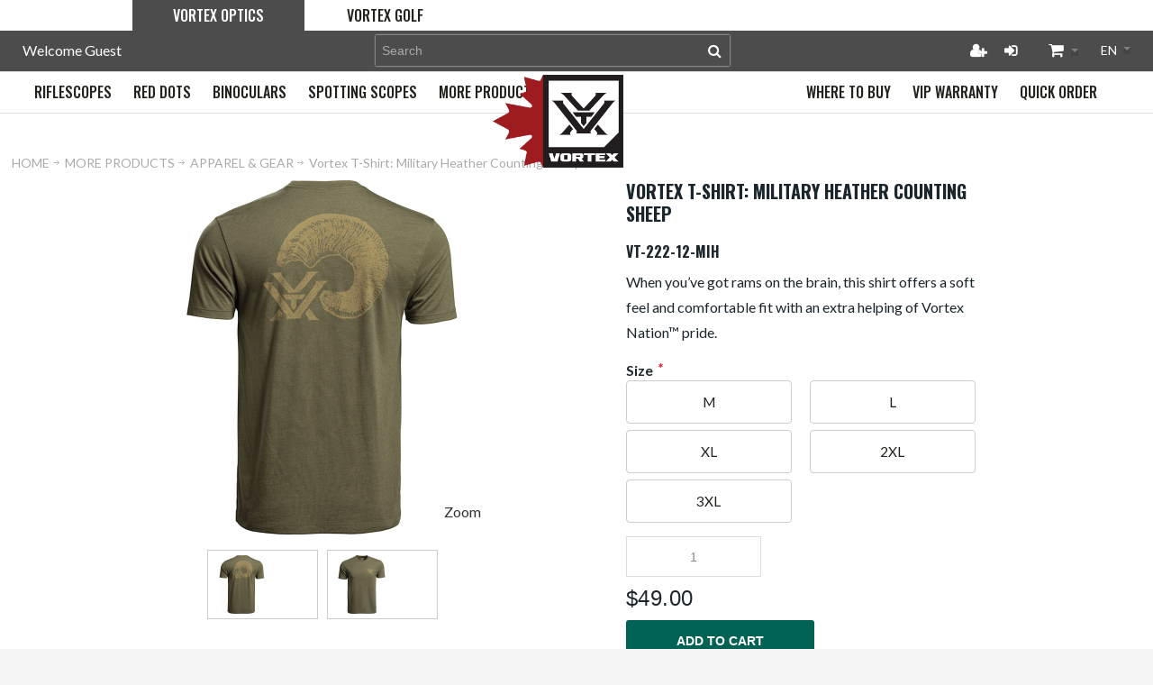

--- FILE ---
content_type: text/html; charset=UTF-8
request_url: https://www.vortexcanada.net/more-products/apparel-amp-gear/vt-222-12-mih-vortex-t-shirt-military-heather-counting-sheep
body_size: 20821
content:
<!DOCTYPE html>
<html style="--background-default:hsl(0, 0%, 100%);--background-default-h:0;--background-default-s:0%;--background-default-l:100%;--text-primary:hsl(0, 0%, 20%);--text-primary-h:0;--text-primary-s:0%;--text-primary-l:20%;--text-secondary:hsl(0, 0%, 0%);--text-secondary-h:0;--text-secondary-s:0%;--text-secondary-l:0%;--link-primary:hsl(0, 0%, 53%);--link-primary-h:0;--link-primary-s:0%;--link-primary-l:53%;--primary-main:hsl(255, 37%, 63%);--primary-main-h:255;--primary-main-s:37%;--primary-main-l:63%;--primary-contrast-text:hsl(0, 0%, 100%);--primary-contrast-text-h:0;--primary-contrast-text-s:0%;--primary-contrast-text-l:100%;--primary-contrast-link:hsl(0, 0%, 95%);--primary-contrast-link-h:0;--primary-contrast-link-s:0%;--primary-contrast-link-l:95%;--secondary-main:hsl(271, 52%, 41%);--secondary-main-h:271;--secondary-main-s:52%;--secondary-main-l:41%;--secondary-contrast-text:hsl(0, 0%, 100%);--secondary-contrast-text-h:0;--secondary-contrast-text-s:0%;--secondary-contrast-text-l:100%;" 
  prefix="og: http://ogp.me/ns# fb: http://ogp.me/ns/fb# website: http://ogp.me/ns/website# product: http://ogp.me/ns/product#"  lang="en" class="page-type-magento_layout" data-baseurl="https://www.vortexcanada.net/en/" data-theme-configurable="false" data-theme-design="vortex">
<head>
    <meta http-equiv="Content-Type" content="text/html; charset=utf-8" />
        <meta http-equiv="cache-control" content="no-cache" />
    <meta http-equiv="Cache-Control" content="max-age=0" />
    <meta http-equiv="pragma" content="no-cache" />
    <meta http-equiv="expires" content="0" />
                                <meta itemprop="name" content="Vortex T-Shirt: Military Heather Counting Sheep VT-222-12-MIH ">
            <meta itemprop="description" content="Vortex T-Shirt: Military Heather Counting Sheep">
            <meta itemprop="sku" content="VT-222-12-MIH">
                <title>Vortex T-Shirt: Military Heather Counting Sheep Vortex Canada</title>
    <meta name="viewport" content="width=screen-width, initial-scale=1, maximum-scale=1" />
    <meta name="description" content="" />
    <meta name="keywords" content="" />
                <link rel="dns-prefetch" href="https://www.vortexcanada.net" />
    <link rel="dns-prefetch" href="//www.google-analytics.com" />
    <link rel="dns-prefetch" href="//themes.googleusercontent.com" />
    <link rel="dns-prefetch" href="//ajax.googleapis.com" />

    <link href="https://cdn-881a96c5-a77b871b.commercebuild.com/48547e8e0481f084b129b3e7ea98edaa/contents/global/favicon.ico" rel="shortcut icon" type="image/x-icon" />
<link href="https://cdn-881a96c5-a77b871b.commercebuild.com/48547e8e0481f084b129b3e7ea98edaa/contents/global/favicon.ico" rel="icon" type="image/x-icon" />


        <meta name="robots" content="INDEX,FOLLOW" />
    <meta property="og:title" content="Vortex T-Shirt: Military Heather Counting Sheep Vortex Canada" />
    <meta property="og:url" content="https://www.vortexcanada.net/more-products/apparel-amp-gear/vt-222-12-mih-vortex-t-shirt-military-heather-counting-sheep" />
                    <meta property="og:type" content="product.item"/>
        <meta property="og:image" content="https://cdn-881a96c5-a77b871b.commercebuild.com/48547e8e0481f084b129b3e7ea98edaa/contents/VT-222-12-MIH/VT-222-12-MIH@1.jpg" /><meta property="og:image:type" content="image/jpeg" /><meta property="og:image:width" content="1000" /><meta property="og:image:height" content="1000" />        <meta property="og:description" content="Vortex T-Shirt: Military Heather Counting Sheep"/>
        <meta property="og:site_name" content="Vortex Canada"/>
                                <meta property="og:price:standard_amount"
                  content="49"/>
                                        <meta property="og:availability" content="In Stock"/>
        <meta property="og:availability:destinations" content="CA"/>

                <meta property="product:retailer_item_id" content="VT-222-12-MIH"/>
        <meta property="product:condition" content="new"/>
                    <meta property="product:price:amount"
                  content="49"/>
            <meta property="product:price:currency" content="CAD"/>
                        <!-- Google Tag Manager -->
        <script>(function(w,d,s,l,i){w[l]=w[l]||[];w[l].push({'gtm.start':
        new Date().getTime(),event:'gtm.js'});var f=d.getElementsByTagName(s)[0],
        j=d.createElement(s),dl=l!='dataLayer'?'&l='+l:'';j.async=true;j.src=
        'https://www.googletagmanager.com/gtm.js?id='+i+dl;f.parentNode.insertBefore(j,f);
        })(window,document,'script','dataLayer','GTM-K4KFSXM');</script>
        <!-- End Google Tag Manager -->
        
    <script type="text/javascript">
        var onepageEvents = {};
        var theme = "magento";
        var base_url = "https:\/\/www.vortexcanada.net\/",
        doller = "CA&#36;",
        mouse_over_image_zoom = 1,
        split_product = 0,
        auto_complete_city = false,
        auto_complete_metro = false,
        metro_zone_field = "0",
        metro_zone_value = "0",
        infortisTheme = { responsive: true, maxBreak: 1280 },
        optionalZipCountries = ["HK","IE","MO","PA"];
        FRACTIONAL_QUANTITY = '0';
        var XMSiteSettings = {
            'currency': 'CAD',
            'FbqEnabled': true,
            'AjaxPreloaderEnabled': false        };
            </script>

        <script type="text/javascript">
        //BoF GOOGLE ANALYTICS
        (function(i,s,o,g,r,a,m){i['GoogleAnalyticsObject']=r;i[r]=i[r]||function(){
        (i[r].q=i[r].q||[]).push(arguments)},i[r].l=1*new Date();a=s.createElement(o),
        m=s.getElementsByTagName(o)[0];a.async=1;a.src=g;m.parentNode.insertBefore(a,m)
        })(window,document,'script','//www.google-analytics.com/analytics.js','ga');

        ga('create', "277378635", 'auto', {'allowLinker': true});
	    ga('require', 'ec');
		ga('require', 'linker');
		ga('linker:autoLink', ["https:\/\/www.vortexcanada.net\/"]);
		ga('set', 'forceSSL', true);
        //EoF Google Analytics

                //BoF - Facebook Pixel Base Code
        !function(f,b,e,v,n,t,s){if(f.fbq)return;n=f.fbq=function(){n.callMethod?
            n.callMethod.apply(n,arguments):n.queue.push(arguments)};if(!f._fbq)f._fbq=n;
            n.push=n;n.loaded=!0;n.version='2.0';n.queue=[];t=b.createElement(e);t.async=!0;
            t.src=v;s=b.getElementsByTagName(e)[0];s.parentNode.insertBefore(t,s)}(window,
            document,'script','https://connect.facebook.net/en_US/fbevents.js');
        fbq('init', '833603087288531'); // Insert your pixel ID here.
        fbq('track', 'PageView');
        //EoF - Facebook Pixel Base Code
        
            </script>
        
            <!-- SOF: Bing Tracking -->
                <!-- EOF: Bing Tracking -->
        
    
    <link rel="stylesheet" type="text/css" href="//www.vortexcanada.net/dist/4.129.2-49d6a954-prod_us/skins/styles/inherit/main.bundle.optimize.css?4.129.2-49d6a954-prod_us"
         />
    <link rel="stylesheet" type="text/css" href="//themes.commercebuild.com/static/vortex/style/bundle.min.css"
         />
    <link rel="stylesheet" type="text/css" href="//www.vortexcanada.net/dist/4.129.2-49d6a954-prod_us/scripts/legacy/requirejs/requirejs/bundles/Variants/styles/frontside/product_options.css?4.129.2-49d6a954-prod_us"
         />
    <link rel="stylesheet" type="text/css" href="//www.vortexcanada.net/dist/4.129.2-49d6a954-prod_us/scripts/legacy/requirejs/requirejs/bundles/ProductSearch/styles/Frontside/ProductSearchProductDetailFrontside/details.css?4.129.2-49d6a954-prod_us"
         />
    <link rel="stylesheet" type="text/css" href="/dist/skins/styles/vendors/mmenu.bundle.optimize.css"
         />

    <script
        type="text/javascript"
        src="//www.vortexcanada.net/assets/app/public/scripts/yarn/vendor/jquery/dist/jquery.min.js?4.129.2-49d6a954-prod_us"
            ></script>
    <script
        type="text/javascript"
        src="/assets/app/public/scripts/vendor/mmenu/mmenu.js"
            ></script>
    <script
        type="text/javascript"
        src="/assets/app/public/scripts/vendor/mmenu/mmenu.polyfills.js"
            ></script>
    <style type="text/css">
.product-shop .std {
    font-size: 1.666em;
    color: #8e8068;
}
.productTabContent {
    font-size: 12px;
    color: #333;
}
h3 {
    margin-top: 2em;
}
	table {  
		border: 1px solid #e6e7e5;  
		border-collapse: collapse;  
		margin: 0;  
		padding: 0;   
		empty-cells: hide;
		float: left;
		}
		
	table tr {  
		background: #fff;  
		padding: .35em;
		}
		
	table tr:nth-child(even) { 
		background-color: #e6e7e5
		}
		
	table, td {
		padding: .425em;  
		text-align: left;
		}
.dimSpecs {
    float: left;
}
	table, th {
vertical-align: middle
}	

td.feature_item {
    font-weight: bold;
}
table.feature_table {
    width: 100%;
}

.productTabContent ul {
   display: inline-block;
}
.feature_included {
    display: inline-block;
    margin-left: 20px;
}
.float_left {
    display: inline;
}
.feature_table td:first-child {
    width: 25%;
}
.warranty .float_left:nth-of-type(3) img {
    display: block;
}
table.feature_table tr:nth-child(even) {
    background-color: #e5dab9;
}
</style>
<script type="text/javascript">
window.addEventListener('load', (event) => {
            // bvCallback must be used when interacting with BV via JavaScript and using the `async` attribute. 
            window.bvCallback = function (BV) {
          
          // Register a function to be called when a BV feature needs to display the R&R element, such as Rating Summary's stars
              BV.reviews.on('show', function () {
                 // If the R&R container is hidden (such as behind a tab), put code here to make it visible (open the tab)
                 try{
                     $(".acctab.current")[1].scrollIntoView();
                     $( "h2.acctab:contains('Reviews')" ).trigger('click');
                 }catch(e){
                     $(".tabs.clearer li a:contains('Reviews')" ).trigger('click');
                     $(".tabs.clearer li a:contains('Reviews')" )[0].scrollIntoView();
                 }
                 
              });
         
           /*
          // Register a function to be called when a BV feature needs to 
          // display the Q&A element, such as when clicking on the number of questions link
              BV.questions.on('show', function () {
                // If the container is hidden (such as behind a tab), put code here to make it visible (open the tab) 
                try{
                     $(".acctab.current")[1].scrollIntoView();
                     $( "h2.acctab:contains('Reviews')" ).trigger('click');
                 }catch(e){
                     $(".tabs.clearer li a:contains('Reviews')" ).trigger('click');
                     $(".tabs.clearer li a:contains('Reviews')" )[0].scrollIntoView();
                 }
              });*/
            };
});
</script>
<script type="text/javascript">
  window.addEventListener('DOMContentLoaded', (event) => {
    $('.youtube').attr("loading","lazy");
  });
</script>
<!--<script>
	document.addEventListener('DOMContentLoaded', () => {
  	//name = document.querySelector('.welcome-msg-user').innerText;
      //161933000046329 - Modified to add .isPublic check to prevent B2B doubling.
      if($('.isPublic').length && document.querySelector('.short-description[itemprop="description"]').innerText == '') {
      document.querySelector('.short-description[itemprop="description"]').insertAdjacentHTML('beforeend',`
        <div data-vt-description="${ITEM_CODE}"></div>
      `);
      $.getScript("https://vortexcanada.xyz/Adobe/API/Product%20Information/api.js", () => {
        vtData.then((data) => {
          locale = ($('html[lang]').attr("lang") == "en") ? 'en-CA' : 'fr-CA';
          price = Object.values(data[ITEM_CODE].region.canada.common.msrp)[0]
          document.querySelector('.short-description[itemprop="description"]').insertAdjacentHTML('beforeend',`
			<p style="font-size: 24px;">MSRP/PDSF ${new Intl.NumberFormat(locale, { style: 'currency', currency: 'CAD' }).format(price)}</p>
          `);
        });
      });
  	}
  });
</script>
-->

<link href="https://fonts.googleapis.com/css?family=Oswald" rel="stylesheet">
<!-- Global site tag (gtag.js) - Google Analytics -->
<script async src=https://www.googletagmanager.com/gtag/js?id=G-4DB1SJL9BX></script>
<script>
  window.dataLayer = window.dataLayer || [];
  function gtag(){dataLayer.push(arguments);}
  gtag('js', new Date());
 
  gtag('config', 'G-4DB1SJL9BX');
</script>
<!-- BV Loader Code -->
<script async type="text/javascript" src="https://apps.bazaarvoice.com/deployments/vortexcanada/main_site/production/en_CA/bv.js"></script>
<script type="text/javascript">
    // changes the attributes of the placeholder review div
    window.addEventListener('load', (event) => {
      if (location.pathname.includes("product_search")) {
        insertion();
      }
    });
    
  
  function insertion() {
    var itemCodes =  $('.item-code').parent().parent().has('div[data-bv-product-id]').find('.item-code');
    var itemTargets =  $('.product-shop-inner > .product-name > a');
    var reviews =  $('div[data-bv-show]');


    for(var i = 0; i < reviews.length; ++i){
      $(reviews[i]).attr("data-bv-product-id", itemCodes[i].innerText);
      $(reviews[i]).attr("data-bv-redirect-url", itemTargets[i].href);

      $(reviews[i].parentNode.parentNode).attr("style", "display:block!important");
      $(reviews[i].parentNode.parentNode).removeClass("display-onhover");
    }
  }
</script>

        
    <script>
        let baseThemeConfig = {"inherits":["ultimo_one"],"manifests":{"main":{"native":{"css":["style\/style.css"],"body_js":["js\/script.js"]}}}}    </script>

    <style>/* ----------------- Header ---------------------------------------- */.mm-panels { -webkit-overflow-scrolling:touch; overflow:auto;}/* ----------------- Product Page ---------------------------------------- *//* ------ Change made by Victor requested by Anne Marie on 2021-05-28 ---- */.related-items { display:none!important;}/* ------ Change made by Victor on 2021-06-10 ---- */.price { float:left; padding-bottom:15px;}/* ----------------- Category Page --------------------------------------- *//* ----------------- Change made by Victor on 2021-05-28 ----------------- *//* .category-title { position:relative!important; bottom:380px;}*/.price { float:left; padding-bottom:15px;}/* changes to page to accomodate bigger logo. Not enough for the whole site */.grid-full.breadcrumbs { margin:15px 0px 15px 10px;}/*FAQ and general updates */ h3.block-title.heading { text-transform:none; font-size:20px;}p { font-size:16px;}li { font-size:14px;}/* quick order */.inline-search-results-quickorder .highlight { color:#000;}/*sponsorship page */.sponsor-container img { max-height:80px; display:block; margin:auto;}/* testing faq page */.hideme { display:none;}.collapsible { margin:10px;}.grid-full.breadcrumbs { margin:15px 0px 15px 45px;}.faq-collapse ol[type="a"] { list-style:lower-alpha outside;} .faq-collapse ol[type="a"] ol { list-style:decimal outside;} .faq-collapse ul { list-style:disc inside; margin:10px 0;}/* VIP page layout styles - change made by Krystabel 2021-07-19*/.center{ text-align:center;}.button1{ color:white; background-color:#006253; border:2px solid #006253; border-radius:5px; padding:16px 32px; text-align:center; font-size:22px; text-transform:uppercase; font-family:'Oswald',Helvetica,Arial,sans-serif; transition-duration:0.4s; cursor:pointer; width:250px;}.button1:hover { color:#006253; background-color:white; border:2px solid #006253;}.button1 a{ color:white;}.button1 a:hover{ color:#006253;}.button1:hover > .button1 a { color:#006253;}/* ----------------- Footer Email Links --------------------------------------- *//* ----------------- Change made by Ehsan on 2021-07-27 ----------------- */#column-4 a, #column-101089 a { color:#FFF;}#column-4 a:hover, #column-101089 a:hover { color:#006253;}.social-links{ padding-top:20px;}.social-links.icon-wrapper-circle{ flex-wrap:nowrap!important;}/* ----------------- Customer Service Page --------------------------------------- *//* ----------------- Change made by Ehsan on 2021-08-04 ----------------- */@media only screen and (max-width:990px){ #nested-container-283 .grid-container .grid-column-wrapper:nth-last-child(1), #nested-container-283 .grid-container .grid-column-wrapper:nth-last-child(2){ width:70%!important; margin-left:0; margin-right:0; } #nested-container-48771 .grid-container .grid-column-wrapper:nth-last-child(1), #nested-container-48771 .grid-container .grid-column-wrapper:nth-last-child(2){ width:70%!important; margin-left:0; margin-right:0; } #nested-container-47547 .grid-container .grid-column-wrapper:nth-last-child(1), #nested-container-47547 .grid-container .grid-column-wrapper:nth-last-child(2){ width:70%!important; margin-left:0; margin-right:0; } #nested-container-48766 .grid-container .grid-column-wrapper:nth-last-child(1), #nested-container-48766 .grid-container .grid-column-wrapper:nth-last-child(2){ width:70%!important; margin-left:0; margin-right:0; }}@media only screen and (max-width:767px){ #nested-container-283 .grid-container .grid-column-wrapper:nth-last-child(1), #nested-container-283 .grid-container .grid-column-wrapper:nth-last-child(2){ width:100%!important; margin-left:0; margin-right:0; } #nested-container-48771 .grid-container .grid-column-wrapper:nth-last-child(1), #nested-container-48771 .grid-container .grid-column-wrapper:nth-last-child(2){ width:100%!important; margin-left:0; margin-right:0; } #nested-container-47547 .grid-container .grid-column-wrapper:nth-last-child(1), #nested-container-47547 .grid-container .grid-column-wrapper:nth-last-child(2){ width:100%!important; margin-left:0; margin-right:0; } #nested-container-48766 .grid-container .grid-column-wrapper:nth-last-child(1), #nested-container-48766 .grid-container .grid-column-wrapper:nth-last-child(2){ width:100%!important; margin-left:0; margin-right:0; }}.main-container.col1-layout::-webkit-scrollbar { display:none!important;}#grid-container-37707, #grid-container-48557{ overflow:unset!important;}/* ----------------- Removing Scrollbars --------------------------------------- *//* ----------------- Change made by Ehsan on 2021-08-02 ----------------- *//* Most Containers */.grid-group > div, .xm-grid-section > div{ overflow-x:hidden;}#header .grid-group > div, .xm-grid-section > div { overflow:visible;}/* Corrects the dealer signup page */.main.container.show-bg{ height:auto!important;}#grid-container-48545, #grid-container-1837{ margin-bottom:20px;}/* Fixes About Page */.main-container.col1-layout{ overflow-x:hidden; overflow-y:auto;}/* Headers + Nav */#grid_78519 .grid12-12, #grid-container-48390, #grid-container-37258{ overflow-y:hidden;}#nested-container-37777 #grid_78518, #nested-container-37777 #grid_78517, #nested-container-48627 #grid_101638{ overflow:hidden;}/* Footer Correction */.footer-top-container{ overflow-x:hidden;}/* Header Correction */#grid-container-37268, #grid-container-48392{ overflow:visible!important;}#header > div > div > div > div > div.grid-group.grid-group-1 > div, #grid-container-37777, #grid-container-170{ overflow:visible!important;}/* ----------------- Fixing Product Page --------------------------------------- *//* ----------------- Change made by Ehsan on 2021-08-02 ----------------- */body .product-search-container .category-products-grid.hover-effect .item .qty-wrapper, body .product-search-container .products-list.hover-effect .item .qty-wrapper{ max-width:100%;}.sidebar .block-content #filter_list_box dd ol{ max-height:none;}@media only screen and (max-width:959px){ #grid_78519 span span{ width:70%; }}body .product-search-container .category-products-grid.hover-effect .item .qty-wrapper input, body .product-search-container .products-list.hover-effect .item .qty-wrapper input { width:97.5%!important;}@media only screen and (min-width:960px) and (max-width:1260px){ body .product-search-container .category-products-grid.hover-effect .item button.button.btn-cart.add-cart-button{ width:100%; } body .product-search-container .category-products-grid.hover-effect .item button.button.btn-cart.add-cart-button span{ width:100%; } body .product-search-container .category-products-grid.hover-effect .item button.button.btn-cart.add-cart-button span span{ width:97.5%; padding:13px 0px; }}/* ----------------- Removing Repetitive Bottom Title --------------------------------------- *//* ----------------- Change made by Ehsan on 2021-07-31 ----------------- */#grid_78518 .page-title.category-title h1, #grid_101638 .page-title.category-title h1, #grid_101634 .page-title.category-title h1{ visibility:hidden;}/* ----------------- Fixing Product Page --------------------------------------- *//* ----------------- Change made by Ehsan on 2021-08-02 ----------------- */@media only screen and (max-width:959px){ #grid_78519 span span{ padding:13px 0px; width:130px; } /* ----------------- Removing Repetitive Bottom Title --------------------------------------- */ /* ----------------- Change made by Ehsan on 2021-07-31 ----------------- */ #grid_78518 .page-title.category-title h1, #grid_101638 .page-title.category-title h1, #grid_101634 .page-title.category-title h1{ visibility:visible; }}@media only screen and (max-width:767px){ #grid_78519 span span{ padding:7px 0px; }}/* ---------------- Part Selector Form Fields ---------------- */form li.fields.module_form_input:nth-of-type(n+2):nth-of-type(-n+8) { width:100%!important; float:left; margin-right:1%;}form li.fields.module_form_input:nth-of-type(2n+12):nth-of-type(-n+21) { width:29%!important; float:left; margin-right:1%!important;}form li.fields.module_form_input:nth-of-type(2n+13):nth-of-type(-n+21) { width:69%!important; float:left; margin-right:1%!important;}#grid_102040 > div > form > ul > div > li:nth-child(8){ width:39%!important; margin-right:0!important;}#grid_102040 > div > form > ul > div > li:nth-child(7){ width:60%!important;}#grid_102040 > div > form > ul > div > li:nth-child(11){ width:100%!important;}form li.fields.module_form_input:nth-of-type(9), li.fields.module_form_input:nth-of-type(21) { clear:none!important;}form li.fields.module_form_input:nth-of-type(9), li.fields.module_form_input:nth-of-type(22) { clear:left!important;}/* ADDED BY JESS */@media only screen and (max-width:980px){ .nav-mobile#nav, :not(.mm-menu_opened).mm-menu_offcanvas, .mobnav-trigger-wrapper { display:block!important; }}@media only screen and (max-width:970px){ .nav-mobile#nav, :not(.mm-menu_opened).mm-menu_offcanvas, .mobnav-trigger-wrapper { display:none!important; }}/* 959 nav issue*/.nav-fix-below{ display:none!important;}.nav-fix-mobile .item-logo{ max-width:70px;}#root-wrapper header#header .mobile-header-container .mobile-nav-column .header-top-container{ border-bottom:2px solid #006253;}#xmMmenu .mm-panels>div .mm-listview>.mm-listitem:first-of-type~.first, #xmMmenu .mm-panels>div .mm-listview>.mm-listitem:first-of-type~.first~.mm-listitem, #xmMmenu .mm-panels>div[aria-hidden=true] { display:none!important;}#root-wrapper header#header .mobile-header-container .mobile-nav-column .header-top-container .item-logo { position:absolute; left:50%; line-height:0; margin:0;}.header .logo-wrapper { margin:0;}.module-header-multi .item { display:block!important;}@media only screen and (min-width:959px) and (max-width:960px){ .module-header-multi .item.nav-search { display:none!important; }}@media only screen and (min-width:960px){ .module-header-multi .item { display:inline-block; } .nav-fix-below{ display:block!important; } #root-wrapper header#header .mobile-header-container .mobile-nav-column .header-top-container{ border-bottom:none; }}/* Capitalization Corrections */.lower-case, nav.nav-container.module-category-menu li, footer#footer .bullet li { text-transform:lowercase;}.lower-case:first-letter, nav.nav-container.module-category-menu li:first-letter, footer#footer .bullet li:first-letter{ text-transform:uppercase;}/* Spacing for category title */.category-title h1{ margin:1.5vw; padding:0;}/* Black Friday Popup */dialog#blackfriday { position:fixed; top:0; z-index:1; background:#00000080; width:100%; height:100%; display:flex;}dialog#blackfriday img{ width:92%; height:97%; object-fit:contain; margin:auto; max-width:600px;}dialog#blackfriday:after { content:''; position:fixed; right:0; color:#fff; width:32px; height:32px; margin:30px 20px; background-image:url(https://mcstaging.vortexcanada.net/media/wysiwyg/UI/close.png); background-size:cover; cursor:pointer;}.owl-controls { pointer-events:none;}.owl-controls .owl-prev, .owl-controls .owl-next { pointer-events:auto; width:12px; height:26px; display:flex; align-items:center; justify-content:center; top:calc(50% - 13px);}table a, .warranty a{ color:#747474!important;}table a:hover, .warranty a:hover{ color:#d86827!important;}.float_left { display:inline-block; vertical-align:middle; white-space:nowrap; margin:10px 0px;}.warranty .float_left:nth-of-type(3) img { display:block!important; /*margin-left:-84px; */ width:unset!important; margin-top:-14px;}div.feature_included ~ table{ width:100%;}.product-shop ul li { font-weight:normal!important;}.optfield-value { font-size:24px;}.optfields-list { margin-bottom:20px;}</style>
</head>
<body class="isPublic xm-cms-product magento_layout floating-header" 
data-message-please-add-title="Please add a title" data-message-please-input-comment="Please input comment" data-message-minimum-words="Please write at least the minimum words, which is: " data-message-maximum-words="Please do not write more than the maximum words, which is: " data-static-cdn-domain="www.vortexcanada.net" data-require-js-base-url="//www.vortexcanada.net/assets/app/public/scripts/requirejs" data-require-js-url-args="4.129.2-49d6a954-prod_us">
        <!-- Google Tag Manager (noscript) -->
        <noscript><iframe src="https://www.googletagmanager.com/ns.html?id=GTM-K4KFSXM"
        height="0" width="0" style="display:none;visibility:hidden"></iframe></noscript>
        <!-- End Google Tag Manager (noscript) -->
    
<script type="text/javascript">
  $(document).ready(function($){
  var ID = document.querySelectorAll("[itemprop='sku'")[0].getAttribute("content");

  let reviewWidget = document.createElement("div");
  
  reviewWidget.setAttribute("data-bv-show", "reviews");
  reviewWidget.setAttribute("data-bv-product-id", ID);
  reviewWidget.setAttribute("id", "full-review-container");

  $('[id=reviewFix]').empty();
  $('[id=reviewFix]')[1].appendChild(reviewWidget);
  
  var x = window.matchMedia("(max-width: 960px)");
  resizeReviews(x); // Call listener function at run time
  x.addListener(resizeReviews);

  function resizeReviews(x){
    if (x.matches) {
      $('[id=reviewFix]').empty();
      $('[id=reviewFix]')[1].appendChild(reviewWidget);
    }else{
      $('[id=reviewFix]').empty();
      $('[id=reviewFix]')[0].appendChild(reviewWidget);
    }
  }
});
</script>
<script type="text/javascript">
window.addEventListener('load', (event) => {
  if($("a[id*='title']:contains('Reviews')").length != 0){
    var ID = document.querySelectorAll("[itemprop='sku'")[0].getAttribute("content");

    let inlineRating = document.createElement("div");

    inlineRating.setAttribute("data-bv-show", "rating_summary");
    inlineRating.setAttribute("data-bv-product-id", ID);


    $(".product-name h1[itemprop='name']")[0].parentNode.appendChild(inlineRating);
  }

});
</script>
<script type='text/javascript'>
piAId = '782763';
piCId = '';
piHostname = 'info.vortexcanada.net';


(function() {
        function async_load(){
                var s = document.createElement('script'); s.type = 'text/javascript';
                s.src = ('https:' == document.location.protocol ? 'https://' : 'http://') + piHostname + '/pd.js';
                var c = document.getElementsByTagName('script')[0]; c.parentNode.insertBefore(s, c);
        }
        if(window.attachEvent) { window.attachEvent('onload', async_load); }
        else { window.addEventListener('load', async_load, false); }
})();
</script>
<script type="text/javascript">
    window.addEventListener('DOMContentLoaded', (event) => {
  		$($('a.mobnav-trigger[href="#"]').get(0)).attr('style','display: none!important;');
    });
</script>




    <div id="root-wrapper">
        <div class="wrapper magento-content" id="top">
            <noscript>
                <div class="global-site-notice noscript">
                    <div class="notice-inner">
                        <p><strong>Javascript seems to be disabled in your browser.</strong><br>You must have JavaScript enabled in your browser to utilize the functionality of this website.</p>
                    </div>
                </div>
            </noscript>
            <div class="page">
                                <header class="header-container" id="header">
                    <div class="header-container2 container_12">
                        <div class="header-container3 grid_12">
                            <div class="xm-grid-header">
    <div class="container " >
        
<div class='grid-group grid-group-1'>
    <div id="grid-container-65317"
         class=" grid-container-wrapper col-main grid12-12 no-gutter top-header-container hide-below-960  nav-fix-below in-col1"
         style="">
        
        <div class="std">
            <div class="nested-container" id="nested-container-65317"
                 style="width:98%; float:right; ">
                <div class="grid-container">
                    
                            <div id="grid_128959"
                                 class="grid-column-wrapper first  grid12-1 left">
                                                                <div class="module-welcome welcome-wrapper">
            <p class="welcome-msg">Welcome Guest</p>
        </div>

                            </div>
                        
                            <div id="grid_128960"
                                 class="grid-column-wrapper grid12-1 left">
                                                                <div class="module-switch-customer switch-customer-wrapper">
    </div>

                            </div>
                        
                            <div id="grid_128961"
                                 class="grid-column-wrapper search-column grid12-4">
                                                                <div class="module-search  search-wrapper">
    <form action="https://www.vortexcanada.net/product_search/" id="search_mini_form" class="search" method="get" accept-charset="utf-8">
    <div class="form-search">
        <label for="search">Search:</label> <input
            autocomplete="off"
            class="input-text"
            id="search" maxlength="128" name="q"
            type="text"
            value=""
            placeholder="Search">
        <button class="button button-search" title="Search"
                type="submit">
            <span><span>Search</span></span>
        </button>
        <span id="inline-search-results"
              class="hide-in-mobile-menu inline-search-results">
        </span>
    </div>
    </form></div>

                            </div>
                        
                            <div id="grid_128962"
                                 class="grid-column-wrapper grid12-1 right">
                                                                <div class="module-user-links user-link-wrapper">
    <ul class="links">
                                    <li id="li_link_register" class="first">
                    <a href="https://www.vortexcanada.net/en/user/register" rel="nofollow" class="link-register"
                       title="Register">Register</a>
                </li>
                        <li><a href="https://www.vortexcanada.net/en/user/login/" rel="nofollow" class="link-login" title="Login">Login</a></li>
                </ul>
</div>

                            </div>
                        
                            <div id="grid_128963"
                                 class="grid-column-wrapper grid12-1 right">
                                                                <div class="module-basket-summary dropdown is-empty basket-widget-container" id="mini-cart" data-popup-summary="0">
    <div class="dropdown-toggle cover left-hand opener" title="Check the items in your Cart">
        <div class="feature-icon-hover">
           <a style="cursor: pointer" href="https://www.vortexcanada.net/en/cart">
           <span class="first close-to-text icon i-cart force-no-bg-color">&nbsp;</span>
            <div class="hide-below-960">
                Cart Subtotal                (<span class="cart-total">0</span>)
            </div>
            <div class="empty">
                <span class="price">
                                        <span class="exist-cart hidden">
                        <span class="product_pricetag">CA&#36;</span>                    </span>

                    <span class="cart-price-total exist-cart hidden">
                                            </span>
                                    </span>
            </div>
            </a>
            <span class="caret">&nbsp;</span>
                <span id="under-minimum-order-value" class="hidden">Your minimum order value is <span class="product_pricetag">CA&#36;</span> 0</span>
        </div>
    </div>
    <div class="dropdown-menu left-hand ">
        <div class="">
            <h4 class="block-subtitle">
                <span class="exist-cart hidden">Shopping Cart</span>
                <span class="empty-cart ">Cart is Empty</span>
                            </h4>
                        <span class="module-basket-summary__items-total">0 items</span>

            <ol class="module-basket-summary__items mini-products-list clearer" id="cart-sidebar">
                <li class="item odd hidden" id="">
                    <a class="product-image" href="" title="">
                        <img src="" width="50">
                    </a>
                    <div class="product-details">
                        <a  class="btn-remove"
                                href="#"
                                data-itemno=""
                                data-line-num=""
                                data-virtual-group-code=""
                                data-virtual_itemno=""
                                title="Remove This Item"
                        >Remove This Item</a>
                        <a class="btn-edit" href="" title="Edit item">Edit item</a>
                        <p class="product-name">
                            <a href=""></a>
                        </p>

                        <span class="price">
                            <strong><span class="product-total"></span></strong>
                                                        x <span class="product_pricetag">CA&#36;</span>                            <span class="product-price-total">
                            </span>
                                                    </span>
                    </div>
                </li>

                            </ol>

            
            

            <div class="module-basket-summary__actionButtons actions clearer exist-cart hidden">
                <button class="button btn-view-cart btn-inline" title="View all items in your shopping cart" type="button" onclick="setLocation('https://www.vortexcanada.net/en/cart')">
                    <span>
                        <span>View Cart</span>
                    </span>
                </button>
                                                                                        <button
    class="button btn-checkout btn-inline"
        title="Proceed to Checkout"
    data-checkout-title="Proceed to Checkout" 
    data-onhold-title="Create Hold"
    type="button"
                    onclick="setLocation('https://www.vortexcanada.net/en/checkout/onepage')"
            >
    <span>
        <span>Proceed to Checkout</span>
    </span>
</button>

                
                                            </div>



            <div class="empty empty-cart ">
                You have no items in your shopping cart.
            </div>
        </div><!-- end: block-content-inner -->
    </div><!-- end: dropdown-menu -->
</div><!-- end: mini-cart -->

                            </div>
                        
                            <div id="grid_128964"
                                 class="grid-column-wrapper grid12-1 last right">
                                                                <div class="module-switch-language switch-language-wrapper">
    <div class="block_header_top_right2 item item-right">
    <div class="dropdown lang-switcher item">
                <div class="dropdown-toggle cover">
            <div>
                <div class="label dropdown-icon flag" style="background-image:url('/assets/images/flags/us.png')">&nbsp;</div>
                <div class="value">English</div>
                <div class="caret">&nbsp;</div>
            </div>
        </div>
        <ul class="dropdown-menu init left-hand" >
                        <li class="current">
                <span class="label dropdown-icon" style="background-image:url('/assets/images/flags/us.png');">&nbsp;</span>
                <a href="https://www.vortexcanada.net/en/more-products/apparel-amp-gear/vt-222-12-mih-vortex-t-shirt-military-heather-counting-sheep">English</a>
            </li>
                        <li class="">
                <span class="label dropdown-icon" style="background-image:url('/assets/images/flags/fr.png');">&nbsp;</span>
                <a href="https://www.vortexcanada.net/fr/more-products/apparel-amp-gear/vt-222-12-mih-vortex-t-shirt-military-heather-counting-sheep">fran&ccedil;ais</a>
            </li>
                    </ul>
            </div>
</div>
</div>

                            </div>
                        
                </div>
            </div>
        </div>
    </div>

    </div>
<div class='grid-group grid-group-2'>
    <div id="grid-container-65318"
         class=" grid-container-wrapper col-main grid12-12 no-gutter main-header-container hide-below-960 nav-fix-below in-col1"
         style="">
        
        <div class="std">
            <div class="nested-container" id="nested-container-65318"
                 style="width:98%; float:left; ">
                <div class="grid-container">
                    
                            <div id="grid_128965"
                                 class="grid-column-wrapper first logo-column grid12-2 last">
                                                                        <div class="module-logo logo-wrapper header">
            <a class="logo" href="https://www.vortexcanada.net/en/" title="">
                <strong>Vortex Canada</strong>
                                    <img alt="Vortex Canada"
                         src="//cdn-881a96c5-a77b871b.commercebuild.com//48547e8e0481f084b129b3e7ea98edaa/contents/global/vortex_logo.png">
                            </a>
        </div>
    

                            </div>
                        
                </div>
            </div>
        </div>
    </div>

    </div>
<div class='grid-group grid-group-3'>
    <div id="grid-container-65319"
         class=" grid-container-wrapper col-main grid12-12 no-gutter nav-header-container hide-below-960 mobile-nav in-col1"
         style="">
        
        <div class="std">
            <div class="nested-container" id="nested-container-65319"
                 style="float:left; ">
                <div class="grid-container">
                    
                            <div id="grid_128966"
                                 class="grid-column-wrapper first  grid12-12 last">
                                                                <nav class="nav-container module-category-menu">
    <nav class="nav container clearer has-outline show-bg">
        <div class="mobnav-trigger-wrapper grid-full" style="display: none;">
            <a href="#" class="mobnav-trigger">
                <span class="trigger-icon">
                    <span class="line"></span>
                    <span class="line"></span>
                    <span class="line"></span>
                </span>
                <span>
                                    Menu                                </span>
            </a>
        </div>

        <ul  itemscope itemtype="http://www.schema.org/SiteNavigationElement" class="grid-full opt-fx-fade-inout opt-sb2 xm-mega-menu-categories xm-mega-menu" id="nav">

            <li class="nav-item nav-item--home level0 level-top ">
                <a  itemprop="url" href="https://www.vortexcanada.net/en/"
                   class="level-top feature feature-icon-hover">
                                            <span class="fa fa-home"></span>
                                    </a>
            </li>

            
                <li class="nav-item level0 level-top first nav-1  classic nav-item--only-subcategories">

                    <a  itemprop="url" class="level-top"
                       href="https://www.vortexcanada.net/en/riflescopes/"
                       target="">
                                                <span  itemprop="name">Riflescopes</span>

                                                                    </a>

                    
                    
                </li>

            
                <li class="nav-item level0 level-top nav-2  classic nav-item--only-subcategories">

                    <a  itemprop="url" class="level-top"
                       href="https://www.vortexcanada.net/en/red-dots/"
                       target="">
                                                <span  itemprop="name">Red Dots</span>

                                                                    </a>

                    
                    
                </li>

            
                <li class="nav-item level0 level-top nav-3  classic nav-item--only-subcategories">

                    <a  itemprop="url" class="level-top"
                       href="https://www.vortexcanada.net/en/binoculars/"
                       target="">
                                                <span  itemprop="name">Binoculars</span>

                                                                    </a>

                    
                    
                </li>

            
                <li class="nav-item level0 level-top nav-4  classic nav-item--only-subcategories">

                    <a  itemprop="url" class="level-top"
                       href="https://www.vortexcanada.net/en/spotting-scopes/"
                       target="">
                                                <span  itemprop="name">Spotting Scopes</span>

                                                                    </a>

                    
                    
                </li>

            
                <li class="nav-item level0 level-top active nav-5  nav-item--parent parent classic nav-item--only-subcategories">

                    <a  itemprop="url" class="level-top"
                       href="https://www.vortexcanada.net/en/more-products/"
                       target="">
                                                <span  itemprop="name">More Products</span>

                                                    <span class="caret">&nbsp;</span>
                                                                    </a>

                                        <span class="opener">&nbsp;</span>
                    
                    
<ul class="level1 nav-submenu nav-panel--dropdown nav-panel"><li class="nav-item nav-item--only-subcategories classic level1 nav-1-1"><a href="https://www.vortexcanada.net/en/more-products/rangefinders/" target=""><span>Rangefinders</span></a></li><li class="nav-item nav-item--only-subcategories classic level1 nav-1-2"><a href="https://www.vortexcanada.net/en/more-products/tripods/" target=""><span>Tripods</span></a></li><li class="nav-item nav-item--only-subcategories classic level1 nav-1-3"><a href="https://www.vortexcanada.net/en/more-products/monoculars/" target=""><span>Monoculars</span></a></li><li class="nav-item nav-item--only-subcategories classic level1 nav-1-4"><a href="https://www.vortexcanada.net/en/more-products/apparel-amp-gear/" target=""><span>Apparel & Gear</span></a></li><li class="nav-item nav-item--only-subcategories classic level1 nav-1-5"><a href="https://www.vortexcanada.net/en/more-products/books/" target=""><span>Books</span></a></li><li class="nav-item nav-item--only-subcategories classic level1 nav-1-6"><a href="https://www.vortexcanada.net/en/more-products/cleaning-supplies/" target=""><span>Cleaning Supplies</span></a></li><li class="nav-item nav-item--only-subcategories classic level1 nav-1-7"><a href="https://www.vortexcanada.net/en/more-products/riflescope-accessories/" target=""><span>Riflescope Accessories</span></a></li><li class="nav-item nav-item--only-subcategories classic level1 nav-1-8"><a href="https://www.vortexcanada.net/en/more-products/red-dot-accessories/" target=""><span>Red Dot Accessories</span></a></li><li class="nav-item nav-item--only-subcategories classic level1 nav-1-9"><a href="https://www.vortexcanada.net/en/more-products/binocular-accessories/" target=""><span>Binocular Accessories</span></a></li><li class="nav-item nav-item--only-subcategories classic level1 nav-1-10"><a href="https://www.vortexcanada.net/en/more-products/spotting-scope-accessories/" target=""><span>Spotting Scope Accessories</span></a></li><li class="nav-item nav-item--only-subcategories classic level1 nav-1-11"><a href="https://www.vortexcanada.net/en/more-products/tripod-accessories-amp-mounts/" target=""><span>Tripod Accessories & Mounts</span></a></li></ul>
                </li>

            
                <li class="nav-item level0 level-top nav-6 right nav-special classic nav-item--only-subcategories">

                    <a  itemprop="url" class="level-top"
                       href="/cart/quickorders"
                       target="">
                                                <span  itemprop="name">Quick Order</span>

                                                                    </a>

                    
                    
                </li>

            
                <li class="nav-item level0 level-top nav-7 right nav-special classic nav-item--only-subcategories">

                    <a  itemprop="url" class="level-top"
                       href="https://www.vortexcanada.net/en/vip-warranty/"
                       target="">
                                                <span  itemprop="name">VIP Warranty</span>

                                                                    </a>

                    
                    
                </li>

            
                <li class="nav-item level0 level-top nav-8 right nav-special classic nav-item--only-subcategories">

                    <a  itemprop="url" class="level-top"
                       href="/wtb"
                       target="">
                                                <span  itemprop="name">Where to Buy</span>

                                                                    </a>

                    
                    
                </li>

                    </ul>

    </nav>
</nav>

                            </div>
                        
                </div>
            </div>
        </div>
    </div>

    </div>
<div class='grid-group grid-group-4'>
    <div id="grid-container-65320"
         class=" grid-container-wrapper col-main grid12-12 no-gutter mobile-header-container show-below-960 nav-fix-mobile in-col1"
         style="">
        
        <div class="std">
            <div class="nested-container" id="nested-container-65320"
                 style="margin:0 auto">
                <div class="grid-container">
                    
                            <div id="grid_128967"
                                 class="grid-column-wrapper first keep-width mobile-nav-column grid12-12 last">
                                                                    <div class="header-top-container">
        <div class="header-top header container clearer">
            <div class="grid-full module-header-multi">
                <div class="item item-menu-icon grid12-0 item-left hide-above-960"><div class="module-mmenu mmenu-wrapper mmenu-category-wrapper">
    <div class="mh-head"><a href="#xmMmenu" class="mh-category-btn"><span
                class="fa fa-bars userCode"></span></a></div>
        <nav id="xmMmenu" style="display: none;">
        <ul>
            <li>
                <a href="https://www.vortexcanada.net/en/">
                    Home                </a>
            </li>
                            <li>
                                            <a href="https://www.vortexcanada.net/en/riflescopes/"
                           target="">
                            Riflescopes                        </a>
                                    </li>
                            <li>
                                            <a href="https://www.vortexcanada.net/en/red-dots/"
                           target="">
                            Red Dots                        </a>
                                    </li>
                            <li>
                                            <a href="https://www.vortexcanada.net/en/binoculars/"
                           target="">
                            Binoculars                        </a>
                                    </li>
                            <li>
                                            <a href="https://www.vortexcanada.net/en/spotting-scopes/"
                           target="">
                            Spotting Scopes                        </a>
                                    </li>
                            <li>
                    
<span><a href="https://www.vortexcanada.net/en/more-products/" target=""><i class="fa fa-external-link"></i></a> More Products</span><ul><li><a href="https://www.vortexcanada.net/en/more-products/rangefinders/" target="">Rangefinders</a></li><li><a href="https://www.vortexcanada.net/en/more-products/tripods/" target="">Tripods</a></li><li><a href="https://www.vortexcanada.net/en/more-products/monoculars/" target="">Monoculars</a></li><li><a href="https://www.vortexcanada.net/en/more-products/apparel-amp-gear/" target="">Apparel &amp; Gear</a></li><li><a href="https://www.vortexcanada.net/en/more-products/books/" target="">Books</a></li><li><a href="https://www.vortexcanada.net/en/more-products/cleaning-supplies/" target="">Cleaning Supplies</a></li><li><a href="https://www.vortexcanada.net/en/more-products/riflescope-accessories/" target="">Riflescope Accessories</a></li><li><a href="https://www.vortexcanada.net/en/more-products/red-dot-accessories/" target="">Red Dot Accessories</a></li><li><a href="https://www.vortexcanada.net/en/more-products/binocular-accessories/" target="">Binocular Accessories</a></li><li><a href="https://www.vortexcanada.net/en/more-products/spotting-scope-accessories/" target="">Spotting Scope Accessories</a></li><li><a href="https://www.vortexcanada.net/en/more-products/tripod-accessories-amp-mounts/" target="">Tripod Accessories &amp; Mounts</a></li></ul>                </li>
                            <li>
                                            <a href="/cart/quickorders"
                           target="">
                            Quick Order                        </a>
                                    </li>
                            <li>
                                            <a href="https://www.vortexcanada.net/en/vip-warranty/"
                           target="">
                            VIP Warranty                        </a>
                                    </li>
                            <li>
                                            <a href="/wtb"
                           target="">
                            Where to Buy                        </a>
                                    </li>
                                        <li>
                    <a href="/user/register" rel="nofollow">Register</a>
                </li>
                            <li>
                    <a href="/user/login" rel="nofollow">Login</a>
                </li>
                    </ul>
    </nav>

    <script type="text/javascript">
        $(document).ready(function() {
            var categoryMenu = new Mmenu('#xmMmenu', {"slidingSubmenus":true,"extensions":["position-left","position-back"],"iconbar":{"use":false,"top":[],"bottom":[]},"iconPanels":false,"counters":false,"dividers":{"add":false}});
            var categoryMenuApi = categoryMenu.API;
            $('.mh-category-btn').click(function(e) {
                e.preventDefault();
                $('#xmMmenu').show();
                categoryMenuApi.open();
            });
            $(window).resize(function() {
                if ($(this).width() > 960) {
                    categoryMenuApi.close();
                }
            });
        });
    </script>
    </div>
</div><div class="item item-menu-icon grid12-0 item-left hide-above-960"><div class="module-mmenu mmenu-wrapper mmenu-account-wrapper">
    <div class="mh-head"><a href="javascript:void(0);" class="mh-account-btn"><span
                class="menu-icon fa fa-vcard "></span></a></div>
    <script type="text/javascript">
        $(document).ready(function() {
            if ($('.my-account-sidebar').length) {
                $('.my-account-sidebar').addClass('mmenu-hide');  // use for style
                if ($('.mm-menu.my-account-sidebar').length === 0) {
                    var accountMenu = new Mmenu('.my-account-sidebar .block-content', {"slidingSubmenus":true,"extensions":["position-left","position-back"],"iconbar":{"use":false,"top":[],"bottom":[]},"iconPanels":false,"counters":false,"dividers":{"add":false},navbar: {title: "My Account"}},
                        {offCanvas: {clone: true}});
                    var accountMenuApi = accountMenu.API;

                    $('.mh-account-btn').click(function(e) {
                        e.preventDefault();
                        $('.my-account-sidebar').show();
                        accountMenuApi.open();
                    });
                    $(window).resize(function() {
                        if ($(this).width() > 960) {
                            accountMenuApi.close();
                        }
                    });
                }
            } else {
                $('.mmenu-account-wrapper').hide();
            }
        });
    </script>
</div>
</div><div class="item item-logo grid12-0 show-below-960">        <div class="module-logo logo-wrapper header">
            <a class="logo" href="https://www.vortexcanada.net/en/" title="">
                <strong>Vortex Canada</strong>
                                    <img alt="Vortex Canada"
                         src="//cdn-881a96c5-a77b871b.commercebuild.com//48547e8e0481f084b129b3e7ea98edaa/contents/global/vortex_logo.png">
                            </a>
        </div>
    
</div><div class="item item-switch-language grid12-0 item-right"><div class="module-switch-language switch-language-wrapper">
    <div class="block_header_top_right2 item item-right">
    <div class="dropdown lang-switcher item">
                <div class="dropdown-toggle cover">
            <div>
                <div class="label dropdown-icon flag" style="background-image:url('/assets/images/flags/us.png')">&nbsp;</div>
                <div class="value">English</div>
                <div class="caret">&nbsp;</div>
            </div>
        </div>
        <ul class="dropdown-menu init left-hand" >
                        <li class="current">
                <span class="label dropdown-icon" style="background-image:url('/assets/images/flags/us.png');">&nbsp;</span>
                <a href="https://www.vortexcanada.net/en/more-products/apparel-amp-gear/vt-222-12-mih-vortex-t-shirt-military-heather-counting-sheep">English</a>
            </li>
                        <li class="">
                <span class="label dropdown-icon" style="background-image:url('/assets/images/flags/fr.png');">&nbsp;</span>
                <a href="https://www.vortexcanada.net/fr/more-products/apparel-amp-gear/vt-222-12-mih-vortex-t-shirt-military-heather-counting-sheep">fran&ccedil;ais</a>
            </li>
                    </ul>
            </div>
</div>
</div>
</div>            </div>
        </div>
    </div>
    
                            </div>
                        
                </div>
            </div>
        </div>
    </div>

    </div>
    </div>
</div>
                        </div>
                    </div>

                                    </header>
                                <div class="main-container col1-layout">





    <div class="main container show-bg container_12 bootstrap-styles " >

                <div id="messages_product_view" class="message-wrapper" style="display:none;">
            <ul class="messages">
                <li class=""><span></span></li>
            </ul>
        </div>

                
<!--START details-main-container-->
<div class="details-main-container">
    <form action="https://www.vortexcanada.net/more-products/apparel-amp-gear/vt-222-12-mih-vortex-t-shirt-military-heather-counting-sheep" id="product_addtocart_form" name="product_addtocart_form" class="validation productCon" data-product-type="VARIANT" data-items-in-cart="" data-product-live="0" data-product-is-stock-item="0" enctype="multipart/form-data" method="post" accept-charset="utf-8">
<input type="hidden" name="xmci_csrf_token" value="9b61068a2a8ef90b6af9cc3dcb0d542e/WVvm6Gscw/lwA=="/>
<input type="hidden" name="variant_virtual_itemno" value="VT-222-12-MIH" />

<input type="hidden" name="virtualItemno" value="VT-222-12-MIH" />

<input type="hidden" name="itemno" value="VT-222-12-MIH" />

<input type="hidden" name="priceItemno" value="VT-222-12-MIH-L" />

<input type="hidden" name="defaultUnitOfMeasure" value="Each" />

        <div id="messages_product_view" class="message-wrapper">
    <ul class="messages">
                    <li class="">
                <span></span>
            </li>
            </ul>
</div>    
        <div class="xm-grid-product"
        data-product-type="VARIANT"
        data-product-encoded-code="VlQtMjIyLTEyLU1JSA"
        data-product-stock-value="24"
        data-product-uom="Each"
        data-product-live="0"
        data-product-is-stock-item=""
         itemtype="http://schema.org/Product" itemscope>
    
<div class='grid-group grid-group-1'>
    <div id="grid-container-65354"
         class=" grid-container-wrapper col-main grid12-12 hide-below-960 in-col1"
         style="background-repeat: unset; background-attachment: unset; background-position: unset; background-blend-mode: normal; background-clip: unset; background-origin: unset;">
        
        <div class="std">
            <div class="nested-container" id="nested-container-65354"
                 style="float:left; ">
                <div class="grid-container">
                    
                            <div id="grid_129017"
                                 class="grid-column-wrapper first  grid12-12 last">
                                                                
<div class="breadcrumbs ">
    <ul  itemscope itemtype="https://schema.org/BreadcrumbList" id="breadcrumbs">
        <li  itemprop="itemListElement" itemscope itemtype="https://schema.org/ListItem" class="home">
            <a href="https://www.vortexcanada.net/"  itemprop="item"><span  itemprop="name">Home</span></a>
            <span class="breadcrumb-separator">/ </span>
            <meta  itemprop="position" content="1" />        </li>
                                                    <li  itemprop="itemListElement" itemscope itemtype="https://schema.org/ListItem">
                        <a href="https://www.vortexcanada.net/en/more-products/"  itemprop="item">
                            <span  itemprop="name">More Products</span>
                        </a>
                        <span class="breadcrumb-separator">/ </span>
                        <meta  itemprop="position" content="2" />                    </li>
                                    <li  itemprop="itemListElement" itemscope itemtype="https://schema.org/ListItem">
                        <a href="https://www.vortexcanada.net/en/more-products/apparel-amp-gear/"  itemprop="item">
                            <span  itemprop="name">Apparel & Gear</span>
                        </a>
                        <span class="breadcrumb-separator">/ </span>
                        <meta  itemprop="position" content="3" />                    </li>
                            <li  itemprop="itemListElement" itemscope itemtype="https://schema.org/ListItem" class="last-child">
                <span  itemprop="name">Vortex T-Shirt: Military Heather Counting Sheep</span>
                <meta  itemprop="position" content="4" />            </li>
        
                    </ul>
</div>

                            </div>
                        
                </div>
            </div>
        </div>
    </div>

    </div>
<div class='grid-group grid-group-2'>
    <div id="grid-container-65355"
         class=" grid-container-wrapper col-main grid12-12  in-col1"
         style="">
        
        <div class="std">
            <div class="nested-container" id="nested-container-65355"
                 style="width:90%; margin:0 auto">
                <div class="grid-container">
                    
                            <div id="grid_129018"
                                 class="grid-column-wrapper first  grid12-6">
                                                                <div class="module-product-image product-img-column grid12-12 zoom-style ">
    <div data-is-vertical="false"
         data-is-toporleft=""
         class="img-box ">
                        

        <p class="product-image zoom-inside "
           style="max-width: 393px;"
        >

                        <a href="https://cdn-881a96c5-a77b871b.commercebuild.com/48547e8e0481f084b129b3e7ea98edaa/contents/VT-222-12-MIH/VT-222-12-MIH@1.jpg" class="cloud-zoom"
               title=" Vortex T-Shirt: Military Heather Counting Sheep"
               id="zoom1" data-index="0"
                              onclick="return hs.expand(this);"
                           >

                <img itemprop="image" src="https://cdn-881a96c5-a77b871b.commercebuild.com/48547e8e0481f084b129b3e7ea98edaa/contents/VT-222-12-MIH/thumbnail/big_VT-222-12-MIH@1.jpg"
                     data-zoom="https://cdn-881a96c5-a77b871b.commercebuild.com/48547e8e0481f084b129b3e7ea98edaa/contents/VT-222-12-MIH/VT-222-12-MIH@1.jpg"
                     alt=""
                     title=" Vortex T-Shirt: Military Heather Counting Sheep"
                     width="100%" />
            </a>

                                    
                            <a id="zoom-btn" class="zoom-btn-small"
                   href="https://cdn-881a96c5-a77b871b.commercebuild.com/48547e8e0481f084b129b3e7ea98edaa/contents/VT-222-12-MIH/VT-222-12-MIH@1.jpg"
                   title="Vortex T-Shirt: Military Heather Counting Sheep"
                   data-index="0" onclick="return hs.expand(this);">
                    Zoom                </a>
                                            </p>

                
        <div id="more-images-wrapper"
         class="more-images   "
    >
        <div id="itemslider-zoom" class="slider-thumb">

            <div class="item">
                <a href="https://cdn-881a96c5-a77b871b.commercebuild.com/48547e8e0481f084b129b3e7ea98edaa/contents/VT-222-12-MIH/VT-222-12-MIH@1.jpg"
                   class="cloud-zoom-gallery"
                   title="VT-222-12-MIH Vortex T-Shirt: Military Heather Counting Sheep"
                   data-index="0"
                   rel="useZoom:'zoom1', smallImage: 'https://cdn-881a96c5-a77b871b.commercebuild.com/48547e8e0481f084b129b3e7ea98edaa/contents/VT-222-12-MIH/thumbnail/big_VT-222-12-MIH@1.jpg'">
<!--                    <img src="/assets/images/defaults/ajax-loader.gif" data-src="--><!--"-->
<!--                         alt="--><!--"-->
<!--                         class="owl-lazy"-->
<!--                    />-->

                    <img src="https://cdn-881a96c5-a77b871b.commercebuild.com/48547e8e0481f084b129b3e7ea98edaa/contents/VT-222-12-MIH/thumbnail/small_VT-222-12-MIH@1.jpg" data-src="https://cdn-881a96c5-a77b871b.commercebuild.com/48547e8e0481f084b129b3e7ea98edaa/contents/VT-222-12-MIH/thumbnail/small_VT-222-12-MIH@1.jpg"
                         alt="" data-mainimage-src="https://cdn-881a96c5-a77b871b.commercebuild.com/48547e8e0481f084b129b3e7ea98edaa/contents/VT-222-12-MIH/thumbnail/big_VT-222-12-MIH@1.jpg"
                    />
                </a>
            </div>
                            <div class="item" >
                    <a href="https://cdn-881a96c5-a77b871b.commercebuild.com/48547e8e0481f084b129b3e7ea98edaa/contents/VT-222-12-MIH/VT-222-12-MIH.jpg"
                       class="cloud-zoom-gallery"
                       title="Vortex T-Shirt: Military Heather Counting Sheep"
                       data-index="1"
                       rel="useZoom:'zoom1', smallImage: 'https://cdn-881a96c5-a77b871b.commercebuild.com/48547e8e0481f084b129b3e7ea98edaa/contents/VT-222-12-MIH/VT-222-12-MIH.jpg'">
                        <img src="https://cdn-881a96c5-a77b871b.commercebuild.com/48547e8e0481f084b129b3e7ea98edaa/contents/VT-222-12-MIH/thumbnail/small_VT-222-12-MIH.jpg"
                             alt="Vortex T-Shirt: Military Heather Counting Sheep" data-mainimage-src="https://cdn-881a96c5-a77b871b.commercebuild.com/48547e8e0481f084b129b3e7ea98edaa/contents/VT-222-12-MIH/thumbnail/big_VT-222-12-MIH.jpg"/>
                    </a>
                </div>
                        </div>
    </div>
        
    </div>
</div>

                            </div>
                        
                            <div id="grid_129019"
                                 class="grid-column-wrapper grid12-5 last">
                                                                <div class="product-shop module-product-details grid-full"><meta  itemprop="name" content /><meta  itemprop="description" content /><meta  itemprop="sku" content="VT-222-12-MIH" /><meta  itemprop="image" content="https://cdn-881a96c5-a77b871b.commercebuild.com/48547e8e0481f084b129b3e7ea98edaa/contents/VT-222-12-MIH/thumbnail/big_VT-222-12-MIH@1.jpg" /><div class="grid12-12 module-product-details__title"><div class="product-name"><h1  itemprop="name">Vortex T-Shirt: Military Heather Counting Sheep</h1><h4>VT-222-12-MIH </h4></div></div><div class="grid12-12 module-product-details__desc"></div><div class="grid12-12 module-product-details__tab1"><p>When you&rsquo;ve got rams on the brain, this shirt offers a soft feel and comfortable fit with an extra helping of Vortex Nation&trade; pride.</p>
                                                                                                                                                                                </div><div class="grid12-12 module-product-details__options"><div class="product-options variants_con variations" id="product-options-wrapper" data-select-above-txt='-- select above first --' data-itemno='VT-222-12-MIH' data-matrix='{&quot;VT-222-12-MIH-2XL&quot;:{&quot;1&quot;:14},&quot;VT-222-12-MIH-3XL&quot;:{&quot;1&quot;:15},&quot;VT-222-12-MIH-L&quot;:{&quot;1&quot;:12},&quot;VT-222-12-MIH-M&quot;:{&quot;1&quot;:11},&quot;VT-222-12-MIH-XL&quot;:{&quot;1&quot;:13}}' data-disable-matrix='{&quot;VT-222-12-MIH-2XL&quot;:{&quot;matrix&quot;:{&quot;1&quot;:14},&quot;disabled&quot;:false},&quot;VT-222-12-MIH-3XL&quot;:{&quot;matrix&quot;:{&quot;1&quot;:15},&quot;disabled&quot;:false},&quot;VT-222-12-MIH-L&quot;:{&quot;matrix&quot;:{&quot;1&quot;:12},&quot;disabled&quot;:false},&quot;VT-222-12-MIH-M&quot;:{&quot;matrix&quot;:{&quot;1&quot;:11},&quot;disabled&quot;:false},&quot;VT-222-12-MIH-XL&quot;:{&quot;matrix&quot;:{&quot;1&quot;:13},&quot;disabled&quot;:false}}' data-images='{}' data-is-cfg-mainitem="0" data-is-switch-image="1">
    <dl class="last">

                                                                <dt>
                <label>Size</label>
                <label class="required"><em>*</em></label>
                                <span class="valueLabel" data-name-id="1"></span>
                </dt>
                                <dd class="variantion_con variant-option" data-name="Size" data-name-id="1" data-type="swatches" data-is-hide-if-unavailable="1" data-hide-unavailable="1" data-is-sequential="0" data-sequential-text="-- select above first --">
                <div class="swatches-con list">
                        <a class="swatch available"
           href="#"
           title="M"
           data-option-id='11'
        >
                                        <span class="inner-swatch text">M</span>
            
                                    <input type="radio" name="1" value="11"  data-isvariant="1" />
        </a>
                    <a class="swatch available"
           href="#"
           title="L"
           data-option-id='12'
        >
                                        <span class="inner-swatch text">L</span>
            
                                    <input type="radio" name="1" value="12"  data-isvariant="1" />
        </a>
                    <a class="swatch available"
           href="#"
           title="XL"
           data-option-id='13'
        >
                                        <span class="inner-swatch text">XL</span>
            
                                    <input type="radio" name="1" value="13"  data-isvariant="1" />
        </a>
                    <a class="swatch available"
           href="#"
           title="2XL"
           data-option-id='14'
        >
                                        <span class="inner-swatch text">2XL</span>
            
                                    <input type="radio" name="1" value="14"  data-isvariant="1" />
        </a>
                    <a class="swatch available"
           href="#"
           title="3XL"
           data-option-id='15'
        >
                                        <span class="inner-swatch text">3XL</span>
            
                                    <input type="radio" name="1" value="15"  data-isvariant="1" />
        </a>
    </div>
<div class="swatchesCon postSwatch"></div>
                </dd>
                                    </dl>
</div>

</div><div class="grid12-2 module-product-details__qtyInput"><div class="qty-wrapper v-center">
            <label for="qty" >Qty:</label>
    <input class="qty-box input-text qty"
           data-virtual="1"
           data-variant="1"
                      qty-error="Please enter a numeric quantity greater than zero."
                              name="qty"
           title="Qty"
           type="text"
           value="1"
           placeholder="qty" />
</div>
</div><div class="grid12-12 module-product-details__price">    <div class="product-type-data product-price-data">
            <div class="price-box" itemprop="offers" itemscope itemtype="http://schema.org/Offer">
            <meta  itemprop="priceCurrency" content="CAD" />
            <meta  itemprop="availability" content="https://schema.org/InStock" />                    <div class="regular-price">
                        <span class="price" id="regular-price" itemprop="price" content="49"><span class="product_pricetag">CA&#36;</span>49.00</span>
                                            </div>
                
                
                                    </div>
            </div>
</div><div class="grid12-12 module-product-details__cartButton"><div class="add-cart-wrapper product-options-bottom"><div id="add-to-cart-block" class="add-to-cart"><button type='button' title='Add to Cart' class='button button btn-cart add-cart-button button btn-cart  add-cart-button' onclick='' data-variant='1' data-virtual='1' data-is-configurator='0' data-itemno='VT-222-12-MIH' data-unit='Each' data-conversion='1' data-id='VT-222-12-MIH' data-quantity='1' data-kitno='' name='Add to Cart' value='Add to Cart'><span>
<span>Add to Cart</span>
</span></button></div><div id="next-availability-block" class="next-availability"></div></div></div></div>

                            </div>
                        
                </div>
            </div>
        </div>
    </div>

    </div>
<div class='grid-group grid-group-3'>
    <div id="grid-container-65356"
         class=" grid-container-wrapper col-main grid12-12 hide-below-960 in-col1"
         style="background-repeat: unset; background-attachment: unset; background-position: unset; background-blend-mode: normal; background-clip: unset; background-origin: unset; padding-top: 25px; padding-bottom: 35px;">
        
        <div class="std">
            <div class="nested-container" id="nested-container-65356"
                 style="width:70%; margin:0 auto">
                <div class="grid-container">
                    
                            <div id="grid_129020"
                                 class="grid-column-wrapper first  grid12-12 last">
                                                                
<div class="box-additional box-tabs grid12-12 module-product-tabs">
    <div class="gen-tabs gen-tabs-style1 " id="product-tabs">
                    <ul class="tabs clearer">
                                    <li><a href='#' id="tab2-title">Specifications</a></li>
                            </ul>
            <div class="tabs-panels">
                                    <h2 class="acctab">Specifications</h2>
                    <div class="panel module-product-tabs__tab2">
                        <h2>Specifications</h2>
                        <div class="std">
                            <p>Please note that this product may take between 1-3 weeks lead time once ordered.</p>

<table class="specs-table">
	<tbody>
		<tr>
			<th>Fabric</th>
			<td>52% Polyester<br />
			48% Cotton</td>
		</tr>
		<tr>
			<th>Care</th>
			<td>Machine Wash Cold<br />
			Tumble Dry Low</td>
		</tr>
		<tr>
			<th>Colour</th>
			<td>Military Heather - Green</td>
		</tr>
		<tr>
			<th>Size Guide (.pdf)</th>
			<td><a href="https://vortexcanada.xyz/Images%20for%20Web/Promotional%20Products/VTX_MensTShirts-Graphic_APP_C_SZCHRT_A.pdf" target="_blank">Download PDF</a></td>
		</tr>
	</tbody>
</table>
                        </div>
                    </div>
                            </div>
                </div>
</div>

                            </div>
                        
                </div>
            </div>
        </div>
    </div>

    </div>
<div class='grid-group grid-group-4'>
    <div id="grid-container-65357"
         class=" grid-container-wrapper col-main grid12-12 show-below-960 in-col1"
         style="">
        
        <div class="std">
            <div class="nested-container" id="nested-container-65357"
                 style="float:left; ">
                <div class="grid-container">
                    
                            <div id="grid_129021"
                                 class="grid-column-wrapper first  grid12-12 last">
                                                                
<div class="box-additional box-tabs grid12-12 module-product-tabs">
    <div class="gen-tabs gen-tabs-style1 " id="product-tabs">
                    <ul class="tabs clearer">
                                    <li><a href='#' id="tab2-title">Specifications</a></li>
                            </ul>
            <div class="tabs-panels">
                                    <h2 class="acctab">Specifications</h2>
                    <div class="panel module-product-tabs__tab2">
                        <h2>Specifications</h2>
                        <div class="std">
                            <p>Please note that this product may take between 1-3 weeks lead time once ordered.</p>

<table class="specs-table">
	<tbody>
		<tr>
			<th>Fabric</th>
			<td>52% Polyester<br />
			48% Cotton</td>
		</tr>
		<tr>
			<th>Care</th>
			<td>Machine Wash Cold<br />
			Tumble Dry Low</td>
		</tr>
		<tr>
			<th>Colour</th>
			<td>Military Heather - Green</td>
		</tr>
		<tr>
			<th>Size Guide (.pdf)</th>
			<td><a href="https://vortexcanada.xyz/Images%20for%20Web/Promotional%20Products/VTX_MensTShirts-Graphic_APP_C_SZCHRT_A.pdf" target="_blank">Download PDF</a></td>
		</tr>
	</tbody>
</table>
                        </div>
                    </div>
                            </div>
                </div>
</div>

                            </div>
                        
                </div>
            </div>
        </div>
    </div>

    </div>
<div class='grid-group grid-group-5'>
    <div id="grid-container-65358"
         class=" grid-container-wrapper col-main grid12-12  in-col1"
         style="">
        
        <div class="std">
            <div class="nested-container" id="nested-container-65358"
                 style="float:left; ">
                <div class="grid-container">
                    
                            <div id="grid_129022"
                                 class="grid-column-wrapper first  grid12-12 last">
                                                                <div class="page-content"><div itemprop="brand" itemscope="" itemtype="https://schema.org/Brand"><meta itemprop="name" content="Vortex" /></div></div>
                            </div>
                        
                </div>
            </div>
        </div>
    </div>

    </div>
</div>
    
                
    </form></div>
<!--END details-main-container-->

<!-- GA4 -->
<!--<script>-->
<!--    gtag("event", "view_item", {-->
<!--        currency: "USD",-->
<!--        value: 7.77,-->
<!--        item_id: "SKU_12345",-->
<!--        item_name: "Stan and Friends Tee",-->
<!--        affiliation: "Google Merchandise Store",-->
<!--        coupon: "SUMMER_FUN",-->
<!--        discount: 2.22,-->
<!--        index: 0,-->
<!--        item_brand: "Google",-->
<!--        item_category: "Apparel",-->
<!--        item_category2: "Adult",-->
<!--        item_category3: "Shirts",-->
<!--        item_category4: "Crew",-->
<!--        item_category5: "Short sleeve",-->
<!--        item_list_id: "related_products",-->
<!--        item_list_name: "Related Products",-->
<!--        item_variant: "green",-->
<!--        location_id: "ChIJIQBpAG2ahYAR_6128GcTUEo",-->
<!--        price: 9.99,-->
<!--        quantity: 1,-->
<!--        items: [-->
<!--            {-->
<!--                item_id: "SKU_12345",-->
<!--                item_name: "Stan and Friends Tee",-->
<!--                affiliation: "Google Merchandise Store",-->
<!--                coupon: "SUMMER_FUN",-->
<!--                discount: 2.22,-->
<!--                index: 0,-->
<!--                item_brand: "Google",-->
<!--                item_category: "Apparel",-->
<!--                item_category2: "Adult",-->
<!--                item_category3: "Shirts",-->
<!--                item_category4: "Crew",-->
<!--                item_category5: "Short sleeve",-->
<!--                item_list_id: "related_products",-->
<!--                item_list_name: "Related Products",-->
<!--                item_variant: "green",-->
<!--                location_id: "ChIJIQBpAG2ahYAR_6128GcTUEo",-->
<!--                price: 9.99,-->
<!--                quantity: 1-->
<!--            }-->
<!--        ]-->
<!--    });-->
<!--</script>-->
    </div>
</div>

<footer id="footer" class="footer-container">
    
        <div class="footer-container2 " >
                                                <div class="footer-top-container section-container grid-full grid12-12 no-gutter" style="">
                                                <div class="footer-top footer container show-bg "
                    >
                    <div class="">

                        <div class="section clearer"
                             style="margin:0 auto">
                                                            <div id="column-128952"
                                     class="
                                grid12-3                                default                                footer-logo-column hide-below-960                                ">

                                    
                                        
                                        
                                            <div
                                                class="item-default">
                                                <p><img alt="" src="https://cdn.mysagestore.com/7fe73e2125e5ed677797d269f269f645/contents/ckfinder/images/logo1.png" /></p>                                            </div>
                                            
                                </div>
                                                            <div id="column-128953"
                                     class="
                                grid12-9                                default                                                                ">

                                    
                                        
                                        
                                            <div
                                                class="item-default">
                                                <div class="grid12-2"><div class="collapsible mobile-collapsible"><span class="opener">&nbsp;</span><h6 class="block-title heading">Troubleshooting</h6><div class="block-content"><ul class="bullet"><li><a href="/troubleshooting/riflescopes"  target="_self">Riflescopes</a></li><li><a href="/troubleshooting/red-dots"  target="_self">Red Dots</a></li><li><a href="/troubleshooting/binoculars"  target="_self">Binoculars</a></li><li><a href="/troubleshooting/spotting-scopes"  target="_self">Spotting Scopes</a></li><li><a href="/troubleshooting/rangefinders"  target="_self">Rangefinders</a></li><li><a href="/troubleshooting/monoculars"  target="_self">Monoculars</a></li></ul></div></div></div><div class="grid12-2"><div class="collapsible mobile-collapsible"><span class="opener">&nbsp;</span><h6 class="block-title heading">Specifications</h6><div class="block-content"><ul class="bullet"><li><a href="http://www.vortexcanada.xyz/Images%20for%20Web/2021%20Spec%20sheets/Vortex%202021%20Riflescope%20Spec%20Sheet.pdf"  target="_blank">Riflescopes</a></li><li><a href="http://www.vortexcanada.xyz/Images%20for%20Web/2021%20Spec%20sheets/Vortex%202021%20Red%20Dot%20Prism%20Spec%20Sheet.pdf"  target="_blank">Red Dots</a></li><li><a href="http://www.vortexcanada.xyz/Images%20for%20Web/2021%20Spec%20sheets/Vortex%202021%20Binoculars%20Spec%20Sheet.pdf"  target="_blank">Binoculars</a></li><li><a href="http://www.vortexcanada.xyz/Images%20for%20Web/2021%20Spec%20sheets/Vortex%202021%20Spotting%20Scope%20Spec%20Sheet.pdf"  target="_blank">Spotting Scopes</a></li><li><a href="http://www.vortexcanada.xyz/Images%20for%20Web/2021%20Spec%20sheets/Vortex%202021%20Rangefinders%20Spec%20Sheet.pdf"  target="_blank">Rangefinders</a></li><li><a href="http://www.vortexcanada.xyz/Images%20for%20Web/2021%20Spec%20sheets/Vortex%202021%20Tripod%20Spec%20Sheet.pdf"  target="_blank">Tripods</a></li><li><a href="http://www.vortexcanada.xyz/Images%20for%20Web/2021%20Spec%20sheets/Vortex%202021%20Monoculars%20Spec%20Sheet.pdf"  target="_blank">Monoculars</a></li></ul></div></div></div><div class="grid12-2"><div class="collapsible mobile-collapsible"><span class="opener">&nbsp;</span><h6 class="block-title heading">Reference</h6><div class="block-content"><ul class="bullet"><li><a href="/faq"  target="_self">FAQ</a></li><li><a href="https://vortexcanada.xyz/resources/product_information/Vortex%20Canada%202022%20Accessory%20Size%20Guide.pdf"  target="_blank">Flip Cap Size Guide</a></li><li><a href="/how-to-videos"  target="_self">How To Videos</a></li><li><a href="/discontinued-products"  target="_self">Discontinued Products</a></li></ul></div></div></div><div class="grid12-2"><div class="collapsible mobile-collapsible"><span class="opener">&nbsp;</span><h6 class="block-title heading">About Us</h6><div class="block-content"><ul class="bullet"><li><a href="/about-us"  target="_self">About Us</a></li><li><a href="/about-us/becoming-a-dealer"  target="_self">Become a Dealer</a></li><li><a href="/about-us/vortex-canada-news"  target="_self">Vortex Canada News</a></li><li><a href="/customer-service"  target="_self">Customer Service</a></li><li><a href="/contact-us"  target="_self">Contact Us</a></li></ul></div></div></div><div class="grid12-2"><div class="collapsible mobile-collapsible"><span class="opener">&nbsp;</span><h6 class="block-title heading">Policies</h6><div class="block-content"><ul class="bullet"><li><a href="/shipping-policy"  target="_self">Shipping Policy</a></li><li><a href="/privacy-policy"  target="_self">Privacy Policy</a></li><li><a href="/terms-and-conditions"  target="_self">Terms and Conditions</a></li></ul></div></div></div>                                            </div>
                                            
                                </div>
                                                    </div>
                    </div>
                </div>
                                    </div>
                
                                                                <div class="footer-primary-container section-container grid-full grid12-12 no-gutter" style="">
                                                <div class="footer-primary footer container show-bg "
                    >
                    <div class="">

                        <div class="section clearer"
                             style="">
                                                            <div id="column-128954"
                                     class="
                                grid12-5                                default                                                                ">

                                    
                                        
                                        
                                            <div
                                                class="item-default">
                                                <h3>Vortex Canada</h3>

<h4>45 Airpark Place,&nbsp;Guelph, ON &nbsp;N1L 1B2 &nbsp;CANADA</h4>

<p>Call Us:&nbsp;<strong>1-866-343-0054 &nbsp;</strong>Fax:&nbsp;<strong>1-519-767-6600</strong></p>

<p><a href="mailto:info@vortexcanada.net">info@vortexcanada.net</a>&nbsp; &nbsp;&nbsp;<a href="mailto:service@vortexcanada.net">service@vortexcanada.net</a></p>                                            </div>
                                            
                                </div>
                                                            <div id="column-128955"
                                     class="
                                grid12-4                                default                                hide-below-960 hide-above-960                                ">

                                    
                                                                                    <h6 class="block-title heading">
                                                Get the latest Vortex news, hunting tips, videos & more                                            </h6>
                                        
                                        
                                            <div
                                                class="item-default">
                                                <div class="item item-right newsletter-wrapper clearer">
    <div id="subscribe-form" class="newsletter' clearer">
        <form action="https://www.vortexcanada.net/en/newsletter/sign_up" id="newsletter-validate-detail" method="post" accept-charset="utf-8">
<input type="hidden" name="xmci_csrf_token" value="9b61068a2a8ef90b6af9cc3dcb0d542e/WVvm6Gscw/lwA=="/>        <span class="inputs">
                        <label for="news-letter-input_email" class="newsletter-label-input_email">Newsletter</label>
                <div class="input-box newsletter-field-input_email">
                <input type="text" name="input_email" value="" id="news-letter-input_email" class="input-text required-entry validate-input_email" placeholder="Enter your email add ..."  />
                </div>
                            <button type="submit" title="Subscribe" class="button btn-inline newsletter-button">
                <span><span>Subscribe</span></span>
            </button>
                </span>
        </form>    </div>
</div>
                                            </div>
                                            
                                </div>
                                                            <div id="column-128956"
                                     class="
                                grid12-3                                right                                footer-social-column                                ">

                                    
                                        
                                        
                                            <div
                                                class="item-right">
                                                <div class="social-links icon-wrapper-circle">
    <a title="Spotify" href="https://open.spotify.com/show/4gTZFcTWsx7tyl1ZLB3B7S?si=mxrvwBueRUOMsShkM8x2DQ&nd=1" target="blank">
		<i class="fa fa-spotify"></i>
	</a>
    <a title="Instagram" href="https://www.instagram.com/vortex.canada" target="blank">
		<i class="fa fa-instagram"></i>
	</a>
    <a title="Youtube" href="https://www.youtube.com/user/vortexoptics" target="blank">
		<i class="fa fa-youtube"></i>
	</a>
    <a title="Facebook" href="https://www.facebook.com/vortexcanada" target="blank">
		<i class="fa fa-facebook"></i>
	</a>

</div>                                            </div>
                                            
                                </div>
                                                    </div>
                    </div>
                </div>
                                    </div>
                
                                                                            <div class="footer-primary-bottom footer container show-bg grid-full grid12-12 no-gutter"
                    style="">
                    <div class="">

                        <div class="footer-primary-bottom-spacing clearer"
                             style="width:96%; margin:0 auto">
                                                            <div id="column-128957"
                                     class="
                                                                left                                                                ">

                                    
                                        
                                        
                                            <div
                                                class="item-left">
                                                <p><strong>*MSRP</strong> - Manufacturer&#39;s Suggested Retail Price - <em>Dealer may sell for less.</em></p>                                            </div>
                                            
                                </div>
                                                    </div>
                    </div>
                </div>
                
                            

            <!-- bootstrap 3.0.2 popup modal -->
            
            <div class="footer-bottom-container section-container">
                <div class="footer-bottom footer container">
                    <div class="grid-full">
                        <div class="section clearer">
                            <div class="item item-left">
                                <p class="footer-copyright">© 2022 Vortex Canada. All rights reserved.</p>
                            </div>
                        </div><!-- end: footer-bottom section -->
                    </div><!-- end: grid-full -->
                </div><!-- end: footer-bottom -->
            </div>
        </div>
    </footer> <!-- close div root wrapper on header.php -->
</div>
</div>
</div>
<a href="#top" id="scroll-to-top" class="fa fa-angle-up" name="scroll-to-top">To top</a>
    <link rel="stylesheet" type="text/css" href="//www.vortexcanada.net/dist/4.129.2-49d6a954-prod_us/skins/styles/inherit/deferred.bundle.optimize.css?4.129.2-49d6a954-prod_us"
         />
    <link rel="stylesheet" type="text/css" href="//www.vortexcanada.net/dist/4.129.2-49d6a954-prod_us/skins/styles/vendors/vendors.bundle.optimize.css?4.129.2-49d6a954-prod_us"
         />
    <script
        type="text/javascript"
        src="//www.vortexcanada.net/dist/4.129.2-49d6a954-prod_us/scripts/legacy/requirejs/vendor/requirejs/require.js?4.129.2-49d6a954-prod_us"
            ></script>
    <script
        type="text/javascript"
        src="//www.vortexcanada.net/dist/4.129.2-49d6a954-prod_us/scripts/legacy/requirejs/requirejsConfig.js?4.129.2-49d6a954-prod_us"
            ></script>
    <script
        type="text/javascript"
        src="//www.vortexcanada.net/dist/4.129.2-49d6a954-prod_us/scripts/legacy/requirejs/requirejs/bundles/Variants/scripts/frontside/product_options.js?4.129.2-49d6a954-prod_us"
            ></script>
    <script
        type="text/javascript"
        src="//www.vortexcanada.net/dist/4.129.2-49d6a954-prod_us/scripts/legacy/requirejs/requirejs/bundles/ProductSearch/scripts/Frontside/ProductSearchProductDetailFrontside/details.js?4.129.2-49d6a954-prod_us"
            ></script>
    <script
        type="text/javascript"
        src="//themes.commercebuild.com/static/vortex/js/bundle.min.js"
            ></script>
    <script
        type="text/javascript"
        src="//www.vortexcanada.net/dist/4.129.2-49d6a954-prod_us/scripts/legacy/static/inherit/main-lib.bundle.js?4.129.2-49d6a954-prod_us"
            ></script>
<script type="text/javascript">
/* <![CDATA[ */
var ITEM_ID = "VT-222-12-MIH";var ITEM_CODE = "VT-222-12-MIH";var ITEM_NAME = "Vortex T-Shirt: Military Heather Counting Sheep";var ITEM_HEADING = "Vortex T-Shirt: Military Heather Counting Sheep";var ITEM_UNIT_PRICE = 49;var ITEM_IMAGE = "https://cdn-881a96c5-a77b871b.commercebuild.com/48547e8e0481f084b129b3e7ea98edaa/contents/VT-222-12-MIH/VT-222-12-MIH@1.jpg";var ITEM_CATEGORY = "Apparel & Gear";var ITEM_CLICKABLE_FILTERS = [{"id":20,"name":"MSRP Price","urlName":"custom16","values":[{"id":148,"name":"$30 - $40","urlName":"30-40","ordering":3}],"clickableFilterKeywords":["custom16-\u003E30-40"],"ordering":20,"isMultipleSelect":true,"isShowUnavailable":false,"isEnabled":true},{"id":15,"name":"Men\u0027s","urlName":"custom11","values":[{"id":136,"name":"Tops","urlName":"Tops","ordering":1}],"clickableFilterKeywords":["custom11-\u003ETops"],"ordering":15,"isMultipleSelect":true,"isShowUnavailable":false,"isEnabled":true}];
/* ]]> */</script><script type="text/javascript">
    var $buoop = {vs: {i: 10, f: -4, o: -4, s: -4, c: -4}, c: 4};

    function $buo_f() {
        var e = document.createElement('script');
        e.src = '/assets/app/public/scripts/vendor/browser-update/browser-update.min.js';
        document.body.appendChild(e);
    };
    try {
        document.addEventListener('DOMContentLoaded', $buo_f, false);
    } catch (e) {
        window.attachEvent('onload', $buo_f);
    }
</script>
<script src="/assets/app/public/scripts/vendor/aes.js"></script>
<script type="text/javascript">
    ga('send', 'pageview');</script>

<!-- BOF - Footer Tracking Codes-->
<!-- EOF - Footer Tracking Codes-->
<script>

  if ($(window).width() > 960) {
    $('html[lang="en"] .product-shop.module-product-details.grid-full').attr('style', 'padding-left: 35px; width: unset;');
  	$('html[lang="fr"] .product-shop.module-product-details.grid-full').attr('style', 'padding-left: 70px; width: unset;');
 }
 
 
 $(window).resize(function() {
    if ($(window).width() > 960) {
      $('html[lang="en"] .product-shop.module-product-details.grid-full').attr('style', 'padding-left: 35px; width: unset;');
  	  $('html[lang="fr"] .product-shop.module-product-details.grid-full').attr('style', 'padding-left: 70px; width: unset;');
    } else {
      $('html[lang="en"] .product-shop.module-product-details.grid-full').attr('style', '');
  	  $('html[lang="fr"] .product-shop.module-product-details.grid-full').attr('style', '');
    }
 });
  
  
  
  
  
  $('.warranty .float_left:nth-of-type(3)').attr('style', 'padding:8px;display:block;')
</script>
<script type='text/javascript'>
  $(document).ready(function($){
    if ($('html[lang="fr"]').length != 0){
	  $('.product-type-data .price-box span.price').text($('.product-type-data .price-box span.price').text().trim().replace(',', ' ').replace('.', ',').replace('$', '').concat('$'))
      $('.optfield-value span').text($('.optfield-value span').text().trim().replace(',', ' ').replace('.', ',').replace('$', '').concat('$'))
	}
  });
</script>
<script type='text/javascript'>
  $(document).ready(function($){
    if ($('html[lang="fr"]').length != 0){
	  	if($('#regular-price').text() == 'Veuillez contacter votre revendeur pour connaître les prix$'){
        	$('#regular-price').text('Veuillez communiquer avec votre détaillant pour vous informer des prix');
            $('#regular-price').attr('style', 'white-space: normal!important;text-align: left;line-height: normal;');
        }
    	for (var i = 0; i < $('.warranty a').length; ++i){
    		$($('.warranty a')[i]).text('Garantie VIP à vie illimitée');
		}
        for (var i = 0; i < $('.dimLength td, .dimHeight td, .specs-table td:not(:has(>a))').length; ++i){
            $($('.dimLength td, .dimHeight td, .specs-table td:not(:has(>a))')[i]).html($($('.dimLength td, .dimHeight td, .specs-table td:not(:has(>a))')[i]).html().replaceAll('.', ','))
        }
        $('.tabs-panels .panel h3:contains("Subtension detail")').text('VALEURS DE RECOUVREMENT')
	}
  });
</script>
<script>
  if (location.pathname.includes("about-us")) {
    var originalMainContainerHeight = $('.main.container').height();
    
    var mutationObserver = new MutationObserver(function(mutations) {
      mutations.forEach(function(mutation){
        if (mutation.target.id === "messages_product_view" && mutation.target.style.cssText.includes("display: none;") ) {
          $('.main.container').height(originalMainContainerHeight);
          $(window).resize(function(){
            if ($(window).innerWidth() < 1280) {
              $('.main.container').removeAttr('style');
            }
          });
        }
      });
});
    
    mutationObserver.observe(document.getElementById('messages_product_view'), {attributes:true});
    
    
  }
  
  
</script>
<script>
var viewport = $('meta[name="viewport"]');
viewport.attr("content", "width=device-width, initial-scale=1"); 
</script>
<script>
  $('html[lang="fr"] footer a[href="/about-us/vortex-canada-news"]').html('Actualités de <span style="text-transform:capitalize;">Vortex Canada</span>');
  $('html[lang="en"] footer a[href="/about-us/vortex-canada-news"]').html('<span style="text-transform:capitalize;">Vortex Canada</span> news');
</script>
<script type='text/javascript'>
  $(document).ready(function($){
  if ($('html[lang="fr"]').length != 0){
    for(var i = 0; i < $('.product-details .product-price-total').length; ++i){
      $($('.product-details .product-price-total')[i]).text($($('.product-details .product-price-total')[i]).text().trim().replace(',', ' ').replace('.', ',').replace('$', '').concat('$'))
    }
    $('.product-details .product_pricetag').remove()
  }
  });
</script>
<script type="text/javascript">
$(document).ready(function($){
let isGolfActive = window.location.href.includes("golf");
document.querySelector("header").insertAdjacentHTML("beforebegin", `
<style>
.mutli-store-nav-container {
    position: fixed;
    top:0;
    display:flex;
    width: 100%;
    z-index: 9999;
    background: #FFF;
}

.mutli-store-nav-container .multi-store-nav {
    width: 100%;
    margin-bottom: 0;
    padding: 0;
}

.mutli-store-nav-container .multi-store-nav li:nth-of-type(1) {
    margin-left: 147px;
}
.mutli-store-nav-container .multi-store-nav li {
    display: inline-block;
    padding: 1px 45px;
    font-size: 1rem;
    font-weight: 500;
    line-height: 32px;
    text-transform: uppercase;
    font-family: 'Oswald', Helvetica, Arial, sans-serif;
}

.mutli-store-nav-container .multi-store-nav li sup {
    font-weight: 400;
    font-size:10px;
}

.mutli-store-nav-container .multi-store-nav li.active {
    background: #4C4C4C;
}

.mutli-store-nav-container .multi-store-nav li.active {
    color #fff;
}

.mutli-store-nav-container .multi-store-nav li.active a {
    color: #fff;
    display: inline-block;
}
header {
        top: 34px;
}

@media screen and (max-width:959px) {
    .mutli-store-nav-container {
        display:none;
    }
}
</style>


<div class="mutli-store-nav-container">
    <ul class="multi-store-nav">
        <li class="${isGolfActive ? "" : "active"}"><a href="https://vortexcanada.net/">Vortex Optics</a></li>
        <li class="${isGolfActive ? "active" : ""}"><a href="https://www.vortexcanada.net/product_search/?q=golf">Vortex Golf</a></li>
    </ul>
</div>

`);
});
</script>
<script>
            var dataLayer  = window.dataLayer || [];
            dataLayer.push({
                'event': 'remarketing',
                'google_tag_params': {
                    'ecomm_pagetype': 'product','ecomm_prodid': 'VT-222-12-MIH', 'ecomm_category': 'Apparel & Gear', 'ecomm_totalvalue': 49.00
                }
            });
        </script>    <script>
        async function loadGoogleApis(func) {
            for (let i = 1; i < 10; i++) {
                if (typeof google !== 'undefined' && typeof google.maps !== 'undefined' && typeof google.maps.places !== 'undefined') {
                    await func();
                    return;
                }
                await new Promise(resolve => setTimeout(resolve, 1000));
            }
            console.error('Google Maps API failed to load after multiple attempts.');
        }
    </script>
    <script async defer
            src="//maps.googleapis.com/maps/api/js?libraries=places&key=AIzaSyDnF_n4fh8ec95xFeyFjDbyRlcLM4reZUc"></script>
<script type='text/javascript'>
    localStorage.setItem('userId', '');
</script>
</body>

</html>


--- FILE ---
content_type: text/javascript
request_url: https://www.vortexcanada.net/dist/scripts/legacy/requirejs/requirejs/bundles/Variants/scripts/common/objects/ImageSwitcher.js?4.129.2-49d6a954-prod_us
body_size: 1793
content:
define(["jquery","drift","colorbox","owlcarousel","slick"],(function($j){var ImageSwitcher=function(imageContainer,images,isSwitchImage){var $imageContainer=$j(imageContainer),$aNode=$imageContainer.find("a"),$imgNode=$imageContainer.find("img");this.imageCon=imageContainer,this.origTitle=$aNode.attr("title"),this.origMainSrc=$aNode.attr("href"),this.origBigSrc=$imgNode.attr("src"),this.images=images,this.previous=0,this.isSwitchImage=isSwitchImage};ImageSwitcher.prototype.switchImg=function(selected){if(!(Object.keys(this.images).length<=0)&&0!==parseInt(this.isSwitchImage,10)){for(var selectedName in selected){var selectedValue=selected[selectedName];if(void 0!==this.images[selectedValue]){if(selectedValue===this.previous)return;this.previous=selectedValue;var row=this.images[selectedValue];return void switchImage(this.imageCon,this.origTitle,row.main,row.thumb_big)}}0!==this.previous&&(switchImage(this.imageCon,this.origTitle,this.origMainSrc,this.origBigSrc),this.previous=0)}};var switchImage=function(imageCon,title,fullSrc,thumbSrc){if("magento"===theme)switchImageMagento(imageCon,title,fullSrc,thumbSrc)},switchImageMagento=function(imageCon,title,fullSrc,thumbSrc){var $imageCon=$j(imageCon),zoomBtn="",imageClass="colorbox-popup";($j(".product-img-column").hasClass("zoom-style")&&(imageClass="cloud-zoom",zoomBtn='<a id="zoom-btn" class="colorbox-popup zoom-btn-small" href="'+fullSrc+'" title="'+title+'">Zoom</a>'),$imageCon.html('<a href="'+fullSrc+'" title="'+title+'" class="'+imageClass+'" id="zoom1" data-index="0"><img title="'+title+'" alt="'+title+'" data-zoom="'+fullSrc+'" src="'+thumbSrc+'"></a>'+zoomBtn),$j(".more-images").is(":visible"))&&($j(".more-images .lightbox-group").first().attr("href")!=fullSrc&&$j(".more-images").css("visibility","hidden"));let cloudZoomSelector=document.querySelector(".cloud-zoom img");cloudZoomSelector&&new Drift(cloudZoomSelector,{paneContainer:document.querySelector(".zoom-inside")}),callFunction()},callFunction=function(){$j((function($){var $popup=$j(".lightbox-group").colorbox({rel:"lightbox-group",opacity:.5,speed:300,current:"{current} / {total}",maxWidth:"95%",maxHeight:"95%"});$("body").on("click",".more-images .lightbox-group:not(.popup)",(function(e){e.stopPropagation(),e.preventDefault();var slickslideIndex=$(this).parents(".slick-slide").attr("data-slick-index");let imgSrc=$("img",this).attr("src");$(this).attr("href").trim().length>0&&(imgSrc=$(this).attr("href")),$(".product-image.zoom-inside img").attr("src",imgSrc),$(".colorbox-popup").data("index",slickslideIndex),$(".colorbox-popup").attr("data-index",slickslideIndex)})),$j(".colorbox-popup").click((function(e){if(e.preventDefault(),$j(".more-images").is(":visible")){var index=$j(this).data("index");void 0===index&&(index=0,$j(this).data("index",index)),$popup.eq(index).colorbox({open:!0})}else $j(this).colorbox({opacity:.5,speed:300,maxWidth:"95%",maxHeight:"95%"})})),$(".cloud-zoom-gallery").click((function(e){e.preventDefault();var $zoomBtn=$("#zoom-btn");$zoomBtn.attr("href",$(this).attr("href")),$zoomBtn.attr("title",$(this).attr("title")),$zoomBtn.data("index",$(this).data("index"));var $cloudZoomdiv=$(".cloud-zoom");$cloudZoomdiv.attr("href",$(this).attr("href")),$cloudZoomdiv.attr("title",$(this).attr("title")),$cloudZoomdiv.data("index",$(this).data("index"));var $cloudZoomImg=$(".cloud-zoom img");$cloudZoomImg.attr("src",$(this).attr("href")),$cloudZoomImg.attr("data-zoom",$("img",this).attr("src")),$cloudZoomImg.attr("title",$(this).attr("title")),$cloudZoomImg.attr("alt",$(this).attr("alt"))}))})),$j(document).ready((function(){let moreImagesWrapper=$("#more-images-wrapper"),itemSlider=$("#itemslider-zoom"),buttonHtmlPrev='<button type="button" class="slick-prev"><span class="fa fa-angle-left"></span></button>',buttonHtmlNext='<button type="button" class="slick-next"><span class="fa fa-angle-right"></span></button>',isVertical=$(".img-box").data("isVertical");isVertical&&(buttonHtmlPrev='<button type="button" class="slick-prev"><span class="fa fa-angle-up"></span></button>',buttonHtmlNext='<button type="button" class="slick-next"><span class="fa fa-angle-down"></span></button>'),itemSlider.slick({infinite:!1,slidesToShow:4,slidesToScroll:1,verticalSwiping:isVertical,vertical:isVertical,adaptiveHeight:!0,prevArrow:buttonHtmlPrev,nextArrow:buttonHtmlNext,arrows:!0,responsive:[{breakpoint:767,settings:{vertical:!1,prevArrow:'<button type="button" class="slick-prev"><span class="fa fa-angle-left"></span></button>',nextArrow:'<button type="button" class="slick-next"><span class="fa fa-angle-right"></span></button>'}},{breakpoint:580,settings:{vertical:!1,prevArrow:'<button type="button" class="slick-prev"><span class="fa fa-angle-left"></span></button>',nextArrow:'<button type="button" class="slick-next"><span class="fa fa-angle-right"></span></button>',slidesToShow:3}},{breakpoint:380,settings:{vertical:!1,prevArrow:'<button type="button" class="slick-prev"><span class="fa fa-angle-left"></span></button>',nextArrow:'<button type="button" class="slick-next"><span class="fa fa-angle-right"></span></button>',slidesToShow:2}}]}),itemSlider.on("setPosition",(function(slick){let windowWidth=window.innerWidth||document.documentElement.clientWidth||document.body.clientWidth||0;isVertical&&(windowWidth<768?moreImagesWrapper.removeClass("vertical-slider-thumb"):moreImagesWrapper.addClass("vertical-slider-thumb"))}))}))};return ImageSwitcher.prototype.getMoreImg=function(data,renderMainImage){void 0===renderMainImage&&(renderMainImage=!1);var isZoomStyle=$j(".product-img-column").hasClass("zoom-style");let imageClass;if(imageClass=isZoomStyle?"cloud-zoom-gallery":"lightbox-group",data.item.mainImage&&renderMainImage){var $zoomBtn=$("#zoom-btn");$zoomBtn.attr("href",data.item.mainImage.largeImage),$zoomBtn.attr("title",data.item.mainImage.image_alt),$zoomBtn.data("index","0");var $cloudZoomdiv=$("#zoom1");$cloudZoomdiv.attr("href",data.item.mainImage.largeImage),$cloudZoomdiv.attr("title",data.item.mainImage.image_alt),$cloudZoomdiv.data("index","0");var $cloudZoomImg=$("#zoom1 img");$cloudZoomImg.attr("src",data.item.mainImage.largeImage),$cloudZoomImg.attr("data-zoom",data.item.mainImage.bigThumbnail),$cloudZoomImg.attr("title",data.item.mainImage.image_alt),$cloudZoomImg.attr("alt",data.item.mainImage.image_alt)}if(data.item.supportImages.length>0){var more_images='<div id="itemslider-zoom" class="slider-thumb">';if(data.item.mainImage&&(more_images+='<div class="item" >',more_images+='<a href="'+data.item.mainImage.largeImage+'"',more_images+='class="'+imageClass+'"',more_images+='data-index="0"',more_images+='title="'+data.item.mainImage.image_alt+"\" rel=\"useZoom:'zoom1', smallImage: '"+data.item.mainImage.bigThumbnail+"'\">",more_images+='<img src="'+data.item.mainImage.bigThumbnail+'"',more_images+='alt="'+escape(data.item.mainImage.image_alt)+'"/>',more_images+="</a>",more_images+="</div>"),$j.each(data.item.supportImages,(function(key,value){more_images+='<div class="item" >',more_images+='<a href="'+value.image+'"',more_images+='class="'+imageClass+'"',more_images+='data-index="'+key+'1"',more_images+='title="'+escape(value.image_alt)+'"',more_images+="rel=\"useZoom:'zoom1', smallImage: '"+value.image+"', image_alt: '"+escape(value.image_alt)+"'\">",more_images+='<img src="'+value.image_middle+'" alt="'+escape(value.image_alt)+'"/>',more_images+="</a>",more_images+="</div>"})),more_images+="</div>",$j(".more-images").length>0)$j(".more-images").html(more_images),$j(".more-images").css("visibility","visible"),$j(".more-images").show();else{let isVertical=$j(".img-box").data("isVertical"),isToporleft=$j(".img-box").data("isToporleft");more_images=isVertical?'<div id="more-images-wrapper" class="more-images vertical-slider-thumb grid12-2" data-is-vertical="true">'+more_images+"</div>":'<div id="more-images-wrapper" class="more-images " data-is-vertical="false">'+more_images+"</div>",isToporleft?$j(".img-box").prepend(more_images):$j(".img-box").append(more_images),$j(".more-images").css("visibility","visible"),$j(".more-images").show()}callFunction()}else $j(".more-images").length>0&&($j(".more-images").html(""),$j(".more-images").css("visibility","hidden"))},ImageSwitcher}));

--- FILE ---
content_type: text/javascript
request_url: https://www.vortexcanada.net/dist/scripts/legacy/requirejs/requirejs/bundles/Variants/scripts/common/objects/WorkerFactory.js?4.129.2-49d6a954-prod_us
body_size: 142
content:
define(["jquery","Variants/scripts/common/objects/DropdownWorker","Variants/scripts/common/objects/SwatchWorker","Variants/scripts/common/objects/AddToCartButtonWorker","Variants/scripts/common/objects/SingleGridWorker","Variants/scripts/common/objects/DetailsWorker"],(function($j,DropdownWorker,SwatchWorker,CartBtnWorker,SingleGridWorker,DetailsWorker){return{build:function($itemContainers,$addToCartBtn,sequentialTxt,itemno,productContainer,isCfgMainItem,isSwitchImage){var workers=[];if($itemContainers.length<=0)return workers;var previousWorker=null;if($itemContainers.each((function(index,section){var $section=$j(section),hideUnavailable=1===parseInt($section.data("hideUnavailable")),sequential=1===parseInt($section.data("sequential")),worker=null;switch($section.data("type")){case"dropdown":case"drop_down":var select=$section.find("select");worker=new DropdownWorker(section,select,previousWorker,hideUnavailable,sequential,sequentialTxt,isCfgMainItem);break;case"swatches":worker=new SwatchWorker(previousWorker,hideUnavailable,sequential,sequentialTxt,section,isCfgMainItem)}null!==worker&&(worker.init(),previousWorker=worker,workers.push(worker))})),productContainer.find(".matrix-single-line").length>0){var singleGridworker=new SingleGridWorker(productContainer);workers.push(singleGridworker)}return null!==$addToCartBtn&&workers.push(new CartBtnWorker($addToCartBtn)),workers.push(new DetailsWorker(itemno,productContainer,isCfgMainItem,isSwitchImage)),workers}}}));

--- FILE ---
content_type: text/javascript
request_url: https://www.vortexcanada.net/dist/scripts/legacy/requirejs/requirejs/bundles/Variants/scripts/common/objects/DropdownWorker.js?4.129.2-49d6a954-prod_us
body_size: 973
content:
define(["jquery","Variants/scripts/common/objects/WorkerInterface","select2"],(function(j$,workerInterface){var DropdownWorker=function(section,select,previousWorker,hideUnavailable,sequential,sequentialTxt,isCfgMainItem){this.section=section,this.select=select,this.options={},this.previousWorker=previousWorker,this.hideUnavailable=hideUnavailable,this.sequentialTxt=sequentialTxt,this.sequential=sequential&&null!==this.previousWorker,this.isCfgMainItem=isCfgMainItem};DropdownWorker.prototype=Object.create(workerInterface);var appendSequentialTxt=function(worker){var $select=j$(worker.select),text=worker.sequentialTxt;$select.append(j$("<option value='0'>"+text+"</option>"))},setupSelect2=function(worker){var $select=j$(worker.select);if($select.hasClass("variant-image-options")){var images=JSON.parse($select.attr("data-images")),iformat=function(icon){var originalOption=icon.element,idKey=j$(originalOption).val(),img="";for(var i in images)if(idKey===i){img=images[i];break}return""!==img?$('<div class="variant-opt-img-wrapper"><img class="variant-opt-img" src="'+img+'" /> '+icon.text+"</div>"):$("<div>"+icon.text+"</div>")};setTimeout((function(){$select.select2({minimumResultsForSearch:-1,templateSelection:iformat,templateResult:iformat})}))}else setTimeout((function(){"quick-view-modal"===$select.parents(".modal").attr("id")?$select.select2({minimumResultsForSearch:-1,width:"100%",dropdownParent:$("#quick-view-modal").parents("body")}):$select.select2({minimumResultsForSearch:-1})}))};return DropdownWorker.prototype.init=function(){if(this.hideUnavailable||this.sequential){var worker=this;j$(this.select).find("option").each((function(index,option){var $option=j$(option),value=$option.attr("value");worker.options[index]={value:value,text:$option.text()},worker.sequential&&$option.remove()})),worker.sequential&&appendSequentialTxt(this)}setupSelect2(this)},DropdownWorker.prototype.setTriggers=function(callback){var currentObj=this;j$(this.select).change((function(){if("1"===currentObj.isCfgMainItem&&0==j$(this).val()){j$("#master_itemno").val("").trigger("change");var $itemContainers=j$(".productCon");$itemContainers.find(".add-cart-button").removeClass("isOrderable").addClass("isNotOrderable"),$itemContainers.find(".cart-update-button").removeClass("isOrderable").addClass("isNotOrderable")}j$(this).closest(".variants_con").find(".valueLabel[data-name-id='"+j$(this).attr("name")+"']").text(j$("option:selected",this).text()),callback.run()}))},DropdownWorker.prototype.getName=function(){return j$(this.select).attr("name")},DropdownWorker.prototype.getValue=function(){return this.sequential&&0===parseInt(this.previousWorker.getValue())?0:j$(this.select).val()},DropdownWorker.prototype.disable=function(){j$(this.select).prop("disabled",!0)},DropdownWorker.prototype.reset=function(){var $select=j$(this.select);if(this.hideUnavailable||this.sequential){var selected=$select.val();for(var index in $select.find("option").remove(),this.options){var value=this.options[index].value,text=this.options[index].text;$select.append(j$("<option value='"+value+"'>"+text+"</option>"))}$select.val(selected)}else $select.find("option").prop("disabled",!1);setupSelect2(this)},DropdownWorker.prototype.process=function(data){var $select=j$(this.select);if($select.prop("disabled",!1),this.sequential&&0===parseInt(this.previousWorker.getValue()))return $select.find("option").remove(),appendSequentialTxt(this),void setupSelect2(this);var isEnableRemove=!0;this.hideUnavailable&&(removedOptionCount=0,validOption=0,$select.find("option").each((function(index2,option){var $option=j$(option);parseInt($option.val())>0&&validOption++,-1===j$.inArray(parseInt($option.val()),data.allowOpts)&&removedOptionCount++})),removedOptionCount>0&&validOption>0&&removedOptionCount==validOption&&(isEnableRemove=!1),-1===j$.inArray(parseInt($select.val()),data.allowOpts)&&(isEnableRemove=!1,$select.val(0))),this.hideUnavailable&&isEnableRemove?$select.find("option").each((function(index2,option){var $option=j$(option);-1===j$.inArray(parseInt($option.val()),data.allowOpts)&&$option.remove()})):$select.find("option").each((function(index2,option){var $option=j$(option);-1===j$.inArray(parseInt($option.val()),data.allowOpts)&&$option.prop("disabled",!0)})),setupSelect2(this)},DropdownWorker}));

--- FILE ---
content_type: text/javascript
request_url: https://www.vortexcanada.net/dist/scripts/legacy/requirejs/requirejs/bundles/Variants/scripts/common/objects/SwatchWorker.js?4.129.2-49d6a954-prod_us
body_size: 719
content:
define(["jquery","Variants/scripts/common/objects/WorkerInterface","Core/scripts/common/Helpers/DeviceHelper"],(function($j,WorkerInterface,DeviceHelper){var SwatchWorker=function(previousWorker,hideUnavailable,sequential,sequentialTxt,section,isCfgMainItem){this.options={},this.previousWorker=previousWorker,this.hideUnavailable=hideUnavailable,this.sequentialTxt=sequentialTxt,this.section=section,this.sequential=sequential&&null!==this.previousWorker,this.isCfgMainItem=isCfgMainItem};SwatchWorker.prototype=Object.create(WorkerInterface);var appendSequentialTxt=function(worker){var $section=$j(worker.section);$section.find("input[type='radio']").prop("checked",!1),$section.find(".swatch").removeClass("selected"),$section.find(".swatch").hide(),$section.append("<div class='sequential'>"+worker.sequentialTxt+"</div>")};return SwatchWorker.prototype.init=function(){if(this.hideUnavailable||this.sequential){this.sequential&&appendSequentialTxt(this)}},SwatchWorker.prototype.setTriggers=function(callback){var $section=$j(this.section),self=this;$section.find(".swatch").on(DeviceHelper.getVariantClickEvent(),(function(e){e.preventDefault();var $this=$j(this),$swatch=$this;$this.hasClass(".swatch")||($swatch=$this.closest(".swatch"));var $radio=$swatch.find("input[type='radio']");if(!$radio.is(":disabled")){var $valueLabel=$swatch.closest(".variants_con").find(".valueLabel[data-name-id='"+$radio.attr("name")+"']");$valueLabel.text("");var isSelected=$swatch.hasClass("selected"),$inputs=$section.find("input[type='radio']");if($inputs.prop("checked",!1),$section.find(".swatch").removeClass("selected"),isSelected||($radio.attr("checked","checked"),$radio.prop("checked","checked"),$swatch.addClass("selected"),$valueLabel.text($swatch.attr("title"))),self.isCfgMainItem&&!$radio.prop("checked")){var isChecked=!1;if($inputs.each((function(){var $inputSwatch=$j(this);isChecked=isChecked||$inputSwatch.prop("checked")})),!isChecked){$j("#master_itemno").val("").trigger("change");var $itemContainers=$j(".productCon");$itemContainers.find(".add-cart-button").removeClass("isOrderable").addClass("isNotOrderable"),$itemContainers.find(".cart-update-button").removeClass("isOrderable").addClass("isNotOrderable")}}callback.run()}}))},SwatchWorker.prototype.getName=function(){return $j(this.section).data("nameId")},SwatchWorker.prototype.getValue=function(){$j(this.section);if(this.sequential&&0===parseInt(this.previousWorker.getValue()))return 0;var $selectedInput=$j(this.section).find("input[type='radio']:checked");return $selectedInput.length>0?$selectedInput.val():0},SwatchWorker.prototype.disable=function(){$j(this.section).find(".swatch").hide()},SwatchWorker.prototype.reset=function(){var $section=$j(this.section);$section.find(".swatch").each((function(index,swatch){var $swatch=$j(swatch),$input=$swatch.find("input");$swatch.show(),$swatch.removeClass("disabled"),$swatch.removeClass("available"),$swatch.addClass("available"),$input.removeAttr("disabled")})),$section.children(".sequential").remove()},SwatchWorker.prototype.process=function(data){var $swatches=$j(this.section).find(".swatch");this.sequential&&0===parseInt(this.previousWorker.getValue())?appendSequentialTxt(this):this.hideUnavailable?$swatches.each((function(index2,swatch){var $swatch=$j(swatch),optId=parseInt($swatch.data("optionId"));-1===$j.inArray(optId,data.allowOpts)&&$swatch.hide()})):$swatches.each((function(index2,swatch){var $swatch=$j(swatch),optId=parseInt($swatch.data("optionId"));-1===$j.inArray(optId,data.allowOpts)&&($swatch.addClass("disabled"),$swatch.removeClass("available"),$swatch.find("input").attr("disabled",!0))}))},SwatchWorker}));